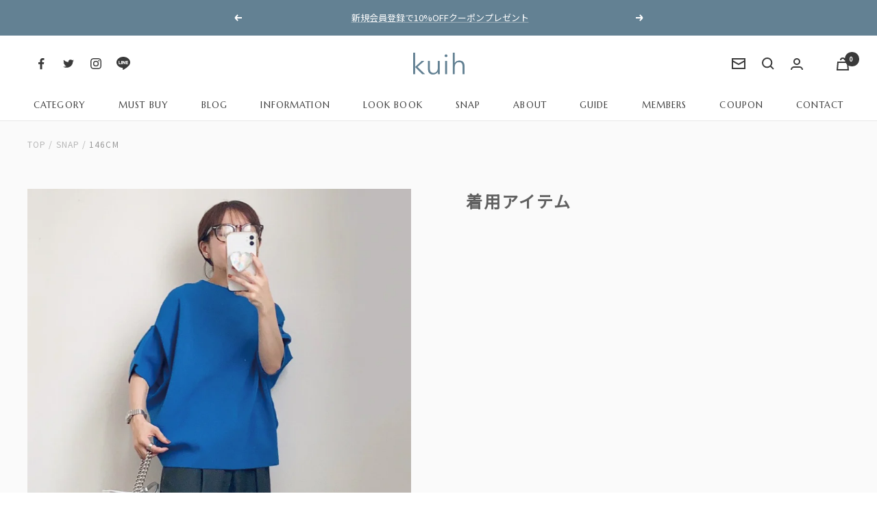

--- FILE ---
content_type: text/css
request_url: https://kuih.jp/cdn/shop/t/51/assets/custom.css?v=25120523925759413561692935996
body_size: 1346
content:
.pc{display:block}.sp{display:none}@media screen and (max-width: 768px){.pc{display:none}.sp{display:block}}.narrow-container{max-width:1120px;width:100%}.section__header .h3{text-transform:capitalize;font-weight:400;font-size:28px}.breadcrumb__link,.breadcrumb__item+.breadcrumb__item:before{color:#999;text-transform:uppercase}.bg-blue{background-color:#fafafa}.bg-blue .page-header__text-wrapper{margin-top:0;margin-bottom:0;padding-top:88px;padding-bottom:90px}.bg-blue .page-header h1{font-weight:400;font-size:28px;margin-bottom:0}@media screen and (max-width: 768px){.section__header .h3{font-size:20px}.bg-blue .page-header__text-wrapper{padding:48px 0}.bg-blue .page-header h1{font-size:24px}}.header__social-list .social-media__item{box-shadow:none}.header__social-list .social-media__link{height:40px;width:40px}.header__bottom-navigation{border-top:none}.header__linklist-link{font-family:var(--heading-font-family);font-size:13px}[dir=ltr] .header__linklist-item:not(:last-child){margin-right:48px}.product-item-meta__brand p{font-family:var(--em-font-family);color:#999;font-size:11px}.product-item-meta__title{font-size:12px}.product-item-meta__tag{margin-top:18px;display:flex;flex-wrap:wrap}.product-item-meta__tag p{padding:1px 12px;border:1px solid;color:rgb(var(--heading-color));width:fit-content;font-size:12px;margin:0 10px 5px 0!important}@media screen and (max-width: 768px){.product-item-meta__tag p{font-size:10px;padding:1px 5px}}.shopify-section--main-blog .link--animated:after{bottom:-2px;color:#638193}.article-new{position:absolute;top:0;left:0;z-index:3}.article-new p{padding:4px 12px;background-color:#638193;color:#fff;font-size:12px;line-height:15px;letter-spacing:.02em;text-transform:uppercase;font-family:var(--heading-font-family)}.article-item__info{display:flex;flex-wrap:wrap;justify-content:space-between}.article-item__info a,.article-item__info p{color:rgb(var(--heading-color));margin:0;font-family:var(--heading-font-family);font-size:13px}.article-item__info p{color:#999}.article-item__title{font-size:16px;font-weight:400}.article__header-content .article-new{position:relative}.article__header-content .article-new p{width:fit-content}.article-info{display:flex;flex-wrap:wrap;margin:24px 0;font-size:13px;font-family:var(--heading-font-family)}.article-info .article__category{margin:0 16px 0 0;color:#638193;padding-right:16px;border-right:1px solid #999999}.article-info .article-info__published{color:#999;margin:0}.article__header-content .article__title{font-size:22px;font-family:var(--text-font-family);font-weight:300;color:#3a3a3a}.article__header-content .article__excerpt{font-size:14px;color:#606060}.article__info{font-size:12px;font-family:var(--heading-font-family);letter-spacing:.05em}.article__meta .article__date{color:#999}.article__tags-list{margin-top:10px}.article__tags-list .article__tags-item a{color:#638193}.article__content h1,.article__content h2,.article__content h3,.article__content h4,.article__content h5,.article__content h6{font-family:var(--text-font-family);font-weight:300;color:#3a3a3a;margin-bottom:16px}.article__content p{color:#606060}.article__content a{color:#638193}@media screen and (max-width: 1200px){.article__tags-list{margin-top:0}}@media screen and (max-width: 768px){.article__header-content .article__title{font-size:18px;margin-top:24px;margin-bottom:16px}}.article-information{max-width:960px;margin:0 auto}.information__item{display:flex;flex-wrap:wrap;padding:30px 50px 30px 0;border-bottom:1px solid rgba(58,58,58,.08);position:relative;transition:.3s all}.information__item:first-child{padding-top:0}.information__item:hover{opacity:.7}.information__item .article-info{margin:0;min-width:130px}.article-info .article-new{position:relative;margin-right:24px}.information__item .article-info .published{margin:0 40px 0 0;color:#999}.article-title p{word-break:break-all;color:#3a3a3a}.article-arrow{position:absolute;right:0;top:50%;transform:translateY(-50%);-webkit-transform:translateY(-50%);-ms-transform:translateY(-50%)}@media screen and (max-width: 768px){.information__item .article-info{flex-flow:row-reverse;min-width:auto}.information__item .article-info .published{margin-right:24px}.article-title{width:100%;margin-top:16px}.article-arrow{top:30%}}.snap-lists{display:grid;grid-template-columns:1fr 1fr 1fr 1fr;gap:80px 48px}.snap-lists .snap-item{width:100%}.snap-item_title{font-family:Hiragino Kaku Gothic Pro;font-size:12px;line-height:18px;letter-spacing:.08em;color:#3a3a3a}.snap-lists .snap-item img{width:100%}.shopify-section--main-article{background-color:#fafafa}.article-snap{display:flex;flex-wrap:wrap;justify-content:space-between;padding:100px 0}.article-snap_main{width:calc(50% - 40px)}.article-snap_main img{width:100%}.article-snap_main .title{font-size:12px;margin-top:12px;margin-bottom:16px;letter-spacing:.08em}.article-snap_main .description{font-size:12px;margin-top:16px;letter-spacing:.08em}.article-snap_items{width:calc(50% - 40px)}.article-snap_items>p{font-size:24px;font-weight:600;line-height:36px;letter-spacing:.08em}.article-snap_items .product-list__inner--scroller{grid-auto-columns:calc(50% - 24px);margin:0;gap:48px}@media screen and (max-width: 768px){.snap-lists{grid-template-columns:1fr 1fr;gap:56px 16px}.article-snap{padding:40px 0 56px}.article-snap_main{width:100%;margin-bottom:48px}.article-snap_items{width:100%}.article-snap_items>p{font-size:18px}.article-snap_items .product-list__inner--scroller{grid-auto-columns:50%;gap:18px}}.product-facet__filters-header p{font-family:Marcellus;font-size:16px;font-weight:400;line-height:20px;color:#3a3a3a}.product-facet__filter-item .collapsible-toggle{font-family:Marcellus;font-weight:400;font-size:14px;line-height:18px;color:#3a3a3a}.product-facet__filter-item .checkbox-container input{opacity:.2;border:1px solid #3A3A3A}.product-facet__filter-item .checkbox-container label{font-family:Lato;font-weight:400;font-size:14px;line-height:17px;letter-spacing:.02em;color:#606060}.multi-three_box .multi-column__inner{display:flex;flex-wrap:wrap;justify-content:space-between;gap:24px}.multi-three_box .multi-column__inner .multi-column__item{width:calc(100% / 3 - 48px / 3);background-color:#fafafa;padding:40px 10px;display:flex;flex-direction:column}.multi-three_box .multi-column__image-wrapper{text-align:center;margin-bottom:16px}.multi-three_box .multi-column__image-wrapper img{width:80px}.multi-three_box .multi-column__text-container p.heading{color:#3a3a3a;font-size:15px;margin-bottom:12px}.multi-three_box .multi-column__text-container p{font-size:12px;color:#606060}@media screen and (max-width: 768px){.multi-three_box .multi-column__inner{gap:10px}.multi-three_box .multi-column__inner .multi-column__item{width:calc(50% - 5px);padding:32px 8px}.multi-three_box .multi-column__image-wrapper img{width:56px}.multi-three_box .multi-column__text-container p.heading{font-size:12px}.multi-three_box .multi-column__text-container p{font-size:11px}}.shopify-section--member-image{margin:80px 0 96px}@media screen and (max-width: 768px){.shopify-section--member-image{margin:56px 0 64px}}.collection-banner__bottom{margin:60px 0}.collection-banner__bottom-image{max-width:960px;width:100%;margin:0 auto 60px;display:block}.collection-banner__bottom-description{max-width:960px;width:100%;margin:0 auto;text-align:center}@media screen and (max-width: 768px){.collection-banner__bottom{margin:40px 0}.collection-banner__bottom-image{margin-bottom:20px}}.shopify-policy__body table tr{border-bottom:1px solid #EEEEEE}.shopify-policy__body table td{padding:50px 0}.shopify-policy__body table td:first-of-type{font-weight:700;width:30%}@media screen and (max-width: 768px){.shopify-policy__body table td{display:block;padding:0 0 40px}.shopify-policy__body table td:first-of-type{padding:40px 0 20px;width:100%;font-size:15px}}.instafeed-shopify h2{font-family:Marcellus;font-weight:400;font-size:28px;line-height:35px;letter-spacing:.08em;color:#638193}@media screen and (max-width: 768px){.instafeed-shopify h2{font-size:24px}}button.btn.swym-button.swym-add-to-wishlist.swym-inject.swym-icontext.swym-heart.swym-loaded{height:54px}.swym-btn-container[data-position=default] .swym-add-to-wishlist.swym-icontext:after{width:100%!important}.swym-wishlist-button-bar{width:50%}i.icon-swym-wishlist{font-family:swym-font;font-style:normal;vertical-align:middle}i.icon-swym-wishlist+span{vertical-align:middle}i.icon-swym-wishlist:after{content:"";font-size:130%;line-height:18px;text-align:center;display:inline}.wishlist-container{display:flex;justify-content:space-between}.swym-ready i.icon-swym-wishlist:after{content:"\f004"}.jdgm-rev-widg.jdgm-rev-widg{width:80%;margin:0 auto}.top-wishlist{width:50%}.wishlist-btn-top .swym-button.swym-add-to-wishlist-view-product{max-width:30px!important}.swym-button-bar.swym-wishlist-button-bar{margin:0!important}.product-tabs__tab-item-content a img{margin-top:10px;margin-right:10px}.product-facet__filter-item .collapsible-toggle{text-transform:uppercase}.account--order-list .container--small .heading{font-size:12px}.instafeed-shopify .instafeed-lightbox .tagged-products .tagged-buy-button{font-size:0!important;text-align:center}.instafeed-lightbox .tagged-products .tagged-buy-button:before{content:"VIEW MORE";font-size:.8rem!important;text-align:center;display:block}@media only screen and (max-width: 769px){.caf-page-title{font-size:25px!important}}
/*# sourceMappingURL=/cdn/shop/t/51/assets/custom.css.map?v=25120523925759413561692935996 */


--- FILE ---
content_type: text/css
request_url: https://kuih.jp/cdn/shop/t/51/assets/lp.css?v=19846116607729362731691647503
body_size: -218
content:
.shopify-section--main-page .page-header__text-wrapper .h2{font-size:28px}.shopify-section--main-page .page-header__text-wrapper{margin-top:80px;margin-bottom:56px}@media screen and (max-width: 767px){.shopify-section--main-page .page-header__text-wrapper .h2{font-size:24px}.shopify-section--main-page .page-header__text-wrapper{margin-top:56px;margin-bottom:32px}.shopify-section--main-page .page-content{margin-bottom:56px}}.image-with-text__btn-box{display:flex;justify-content:space-between}.image-with-text__btn-box .button-wrapper{width:calc(50% - 12px);border:1px solid #638193}.image-with-text__btn-box .button-wrapper .button:not(.button--text){min-width:100%}.image-with-text__btn-box .button-wrapper:nth-of-type(2) .button--primary{--button-background: var(--primary-button-text-color);--button-text-color: var(--primary-button-background)}.image-with-text__btn-box .button-wrapper:nth-of-type(2) .button:not(.button--text):before,.image-with-text__btn-box .button-wrapper:nth-of-type(2) .button:not(.button--text):after{background-color:#638193}.image-with-text__number-box{display:flex;align-items:center;line-height:1}.image-with-text__number{font-size:40px;color:#638193;font-family:var(--heading-font-family);margin-right:82px;flex-grow:0}.image-with-text__border{max-width:305px;height:1px;background-color:#3a3a3a;opacity:.08;flex-grow:1}.shopify-section--image-with-text .h3{line-height:2;font-size:20px}.shopify-section--image-with-text p{margin-bottom:48px}.shopify-section--image-with-text p:nth-of-type(2){display:none}@media screen and (max-width: 1000px){.image-with-text__border{max-width:100%}}@media screen and (max-width: 767px){.image-with-text{padding:32px 15px 56px}.shopify-section--image-with-text .container{padding-left:0;padding-right:0}.image-with-text__image-wrapper{padding:0 33px}.image-with-text__number{font-size:32px;margin-right:40px}.shopify-section--image-with-text .h3{margin:23px 0;font-size:18px}.shopify-section--image-with-text p{font-size:14px}.image-with-text__btn-box .button-wrapper .button:not(.button--text){font-size:12px}.image-with-text__btn-box .button-wrapper{width:calc(50% - 4.5px)}.image-with-text__btn-box .button-wrapper:only-child{width:100%;margin:0 18px}.image-with-text__btn-box .button:not(.button--text):before{top:24px;right:14px}.image-with-text__btn-box .button:not(.button--text):after{top:22px;right:14px}.shopify-section--image-with-text p:nth-of-type(1){display:none}.shopify-section--image-with-text p:nth-of-type(2){display:block}}
/*# sourceMappingURL=/cdn/shop/t/51/assets/lp.css.map?v=19846116607729362731691647503 */


--- FILE ---
content_type: text/javascript
request_url: https://kuih.jp/cdn/shop/t/51/assets/custom.js?v=167639537848865775061691647503
body_size: -838
content:
//# sourceMappingURL=/cdn/shop/t/51/assets/custom.js.map?v=167639537848865775061691647503


--- FILE ---
content_type: text/javascript
request_url: https://kuih.jp/cdn/shop/t/51/assets/vendor.js?v=31715688253868339281691647503
body_size: 23187
content:
(()=>{(function(){"use strict";var Lie=typeof Promise=="function"?Promise:function(fn){var queue=[],resolved=0,value;return fn(function($){value=$,resolved=1,queue.splice(0).forEach(then)}),{then};function then(fn2){return resolved?setTimeout(fn2,0,value):queue.push(fn2),this}},attributesObserver=function(whenDefined2,MutationObserver2){var attributeChanged=function(records){for(var i=0,length=records.length;i<length;i++)dispatch(records[i])},dispatch=function(_ref2){var target=_ref2.target,attributeName=_ref2.attributeName,oldValue=_ref2.oldValue;target.attributeChangedCallback(attributeName,oldValue,target.getAttribute(attributeName))};return function(target,is2){var attributeFilter=target.constructor.observedAttributes;return attributeFilter&&whenDefined2(is2).then(function(){new MutationObserver2(attributeChanged).observe(target,{attributes:!0,attributeOldValue:!0,attributeFilter});for(var i=0,length=attributeFilter.length;i<length;i++)target.hasAttribute(attributeFilter[i])&&dispatch({target,attributeName:attributeFilter[i],oldValue:null})}),target}},TRUE=!0,FALSE=!1,QSA$1="querySelectorAll";function add(node){this.observe(node,{subtree:TRUE,childList:TRUE})}var notify=function(callback,root,MO){var loop=function loop2(nodes,added,removed,connected,pass){for(var i=0,length=nodes.length;i<length;i++){var node=nodes[i];(pass||QSA$1 in node)&&(connected?added.has(node)||(added.add(node),removed.delete(node),callback(node,connected)):removed.has(node)||(removed.add(node),added.delete(node),callback(node,connected)),pass||loop2(node[QSA$1]("*"),added,removed,connected,TRUE))}},observer=new(MO||MutationObserver)(function(records){for(var added=new Set,removed=new Set,i=0,length=records.length;i<length;i++){var _records$i=records[i],addedNodes=_records$i.addedNodes,removedNodes=_records$i.removedNodes;loop(removedNodes,added,removed,FALSE,FALSE),loop(addedNodes,added,removed,TRUE,FALSE)}});return observer.add=add,observer.add(root||document),observer},QSA="querySelectorAll",_self$1=self,document$2=_self$1.document,Element$1=_self$1.Element,MutationObserver$2=_self$1.MutationObserver,Set$2=_self$1.Set,WeakMap$1=_self$1.WeakMap,elements=function(element){return QSA in element},filter=[].filter,qsaObserver=function(options){var live=new WeakMap$1,drop=function(elements2){for(var i=0,length=elements2.length;i<length;i++)live.delete(elements2[i])},flush=function(){for(var records=observer.takeRecords(),i=0,length=records.length;i<length;i++)parse2(filter.call(records[i].removedNodes,elements),!1),parse2(filter.call(records[i].addedNodes,elements),!0)},matches=function(element){return element.matches||element.webkitMatchesSelector||element.msMatchesSelector},notifier=function(element,connected){var selectors;if(connected)for(var q,m=matches(element),i=0,length=query2.length;i<length;i++)m.call(element,q=query2[i])&&(live.has(element)||live.set(element,new Set$2),selectors=live.get(element),selectors.has(q)||(selectors.add(q),options.handle(element,connected,q)));else live.has(element)&&(selectors=live.get(element),live.delete(element),selectors.forEach(function(q2){options.handle(element,connected,q2)}))},parse2=function(elements2){for(var connected=arguments.length>1&&arguments[1]!==void 0?arguments[1]:!0,i=0,length=elements2.length;i<length;i++)notifier(elements2[i],connected)},query2=options.query,root=options.root||document$2,observer=notify(notifier,root,MutationObserver$2),attachShadow2=Element$1.prototype.attachShadow;return attachShadow2&&(Element$1.prototype.attachShadow=function(init){var shadowRoot=attachShadow2.call(this,init);return observer.add(shadowRoot),shadowRoot}),query2.length&&parse2(root[QSA](query2)),{drop,flush,observer,parse:parse2}},_self=self,document$1=_self.document,Map=_self.Map,MutationObserver$1=_self.MutationObserver,Object$1=_self.Object,Set$1=_self.Set,WeakMap=_self.WeakMap,Element2=_self.Element,HTMLElement2=_self.HTMLElement,Node=_self.Node,Error2=_self.Error,TypeError2=_self.TypeError,Reflect=_self.Reflect,Promise$1=self.Promise||Lie,defineProperty=Object$1.defineProperty,keys=Object$1.keys,getOwnPropertyNames=Object$1.getOwnPropertyNames,setPrototypeOf=Object$1.setPrototypeOf,legacy=!self.customElements,expando=function(element){for(var key=keys(element),value=[],length=key.length,i=0;i<length;i++)value[i]=element[key[i]],delete element[key[i]];return function(){for(var _i=0;_i<length;_i++)element[key[_i]]=value[_i]}};if(legacy){var HTMLBuiltIn=function(){var constructor=this.constructor;if(!classes.has(constructor))throw new TypeError2("Illegal constructor");var is2=classes.get(constructor);if(override)return augment(override,is2);var element=createElement.call(document$1,is2);return augment(setPrototypeOf(element,constructor.prototype),is2)},createElement=document$1.createElement,classes=new Map,defined=new Map,prototypes=new Map,registry=new Map,query=[],handle=function(element,connected,selector){var proto=prototypes.get(selector);if(connected&&!proto.isPrototypeOf(element)){var redefine=expando(element);override=setPrototypeOf(element,proto);try{new proto.constructor}finally{override=null,redefine()}}var method="".concat(connected?"":"dis","connectedCallback");method in proto&&element[method]()},_qsaObserver=qsaObserver({query,handle}),parse=_qsaObserver.parse,override=null,whenDefined=function(name){if(!defined.has(name)){var _,$=new Lie(function($2){_=$2});defined.set(name,{$,_})}return defined.get(name).$},augment=attributesObserver(whenDefined,MutationObserver$1);defineProperty(self,"customElements",{configurable:!0,value:{define:function(is2,Class){if(registry.has(is2))throw new Error2('the name "'.concat(is2,'" has already been used with this registry'));classes.set(Class,is2),prototypes.set(is2,Class.prototype),registry.set(is2,Class),query.push(is2),whenDefined(is2).then(function(){parse(document$1.querySelectorAll(is2))}),defined.get(is2)._(Class)},get:function(is2){return registry.get(is2)},whenDefined}}),defineProperty(HTMLBuiltIn.prototype=HTMLElement2.prototype,"constructor",{value:HTMLBuiltIn}),defineProperty(self,"HTMLElement",{configurable:!0,value:HTMLBuiltIn}),defineProperty(document$1,"createElement",{configurable:!0,value:function(name,options){var is2=options&&options.is,Class=is2?registry.get(is2):registry.get(name);return Class?new Class:createElement.call(document$1,name)}}),"isConnected"in Node.prototype||defineProperty(Node.prototype,"isConnected",{configurable:!0,get:function(){return!(this.ownerDocument.compareDocumentPosition(this)&this.DOCUMENT_POSITION_DISCONNECTED)}})}else try{var LI=function LI2(){return self.Reflect.construct(HTMLLIElement,[],LI2)};LI.prototype=HTMLLIElement.prototype;var is="extends-li";self.customElements.define("extends-li",LI,{extends:"li"}),legacy=document$1.createElement("li",{is}).outerHTML.indexOf(is)<0;var _self$customElements=self.customElements,get=_self$customElements.get,_whenDefined=_self$customElements.whenDefined;defineProperty(self.customElements,"whenDefined",{configurable:!0,value:function(is2){var _this=this;return _whenDefined.call(this,is2).then(function(Class){return Class||get.call(_this,is2)})}})}catch{legacy=!legacy}if(legacy){var parseShadow=function(element){var root=shadowRoots.get(element);_parse(root.querySelectorAll(this),element.isConnected)},customElements=self.customElements,attachShadow=Element2.prototype.attachShadow,_createElement=document$1.createElement,define=customElements.define,_get=customElements.get,_ref=Reflect||{construct:function(HTMLElement3){return HTMLElement3.call(this)}},construct=_ref.construct,shadowRoots=new WeakMap,shadows=new Set$1,_classes=new Map,_defined=new Map,_prototypes=new Map,_registry=new Map,shadowed=[],_query=[],getCE=function(is2){return _registry.get(is2)||_get.call(customElements,is2)},_handle=function(element,connected,selector){var proto=_prototypes.get(selector);if(connected&&!proto.isPrototypeOf(element)){var redefine=expando(element);_override=setPrototypeOf(element,proto);try{new proto.constructor}finally{_override=null,redefine()}}var method="".concat(connected?"":"dis","connectedCallback");method in proto&&element[method]()},_qsaObserver2=qsaObserver({query:_query,handle:_handle}),_parse=_qsaObserver2.parse,_qsaObserver3=qsaObserver({query:shadowed,handle:function(element,connected){shadowRoots.has(element)&&(connected?shadows.add(element):shadows.delete(element),_query.length&&parseShadow.call(_query,element))}}),parseShadowed=_qsaObserver3.parse,_whenDefined2=function(name){if(!_defined.has(name)){var _,$=new Promise$1(function($2){_=$2});_defined.set(name,{$,_})}return _defined.get(name).$},_augment=attributesObserver(_whenDefined2,MutationObserver$1),_override=null;getOwnPropertyNames(self).filter(function(k){return/^HTML/.test(k)}).forEach(function(k){var HTMLElement3=self[k];function HTMLBuiltIn2(){var constructor=this.constructor;if(!_classes.has(constructor))throw new TypeError2("Illegal constructor");var _classes$get=_classes.get(constructor),is2=_classes$get.is,tag=_classes$get.tag;if(is2){if(_override)return _augment(_override,is2);var element=_createElement.call(document$1,tag);return element.setAttribute("is",is2),_augment(setPrototypeOf(element,constructor.prototype),is2)}else return construct.call(this,HTMLElement3,[],constructor)}defineProperty(HTMLBuiltIn2.prototype=HTMLElement3.prototype,"constructor",{value:HTMLBuiltIn2}),defineProperty(self,k,{value:HTMLBuiltIn2})}),defineProperty(document$1,"createElement",{configurable:!0,value:function(name,options){var is2=options&&options.is;if(is2){var Class=_registry.get(is2);if(Class&&_classes.get(Class).tag===name)return new Class}var element=_createElement.call(document$1,name);return is2&&element.setAttribute("is",is2),element}}),attachShadow&&(Element2.prototype.attachShadow=function(init){var root=attachShadow.call(this,init);return shadowRoots.set(this,root),root}),defineProperty(customElements,"get",{configurable:!0,value:getCE}),defineProperty(customElements,"whenDefined",{configurable:!0,value:_whenDefined2}),defineProperty(customElements,"define",{configurable:!0,value:function(is2,Class,options){if(getCE(is2))throw new Error2("'".concat(is2,"' has already been defined as a custom element"));var selector,tag=options&&options.extends;_classes.set(Class,tag?{is:is2,tag}:{is:"",tag:is2}),tag?(selector="".concat(tag,'[is="').concat(is2,'"]'),_prototypes.set(selector,Class.prototype),_registry.set(is2,Class),_query.push(selector)):(define.apply(customElements,arguments),shadowed.push(selector=is2)),_whenDefined2(is2).then(function(){tag?(_parse(document$1.querySelectorAll(selector)),shadows.forEach(parseShadow,[selector])):parseShadowed(document$1.querySelectorAll(selector))}),_defined.get(is2)._(Class)}})}})(),function(){var a={},b={};(function(a2,b2){function c(a3){if(typeof a3=="number")return a3;var b3={};for(var c2 in a3)b3[c2]=a3[c2];return b3}function d(){this._delay=0,this._endDelay=0,this._fill="none",this._iterationStart=0,this._iterations=1,this._duration=0,this._playbackRate=1,this._direction="normal",this._easing="linear",this._easingFunction=x}function e(){return a2.isDeprecated("Invalid timing inputs","2016-03-02","TypeError exceptions will be thrown instead.",!0)}function f(b3,c2,e2){var f2=new d;return c2&&(f2.fill="both",f2.duration="auto"),typeof b3!="number"||isNaN(b3)?b3!==void 0&&Object.getOwnPropertyNames(b3).forEach(function(c3){if(b3[c3]!="auto"){if((typeof f2[c3]=="number"||c3=="duration")&&(typeof b3[c3]!="number"||isNaN(b3[c3]))||c3=="fill"&&v.indexOf(b3[c3])==-1||c3=="direction"&&w.indexOf(b3[c3])==-1||c3=="playbackRate"&&b3[c3]!==1&&a2.isDeprecated("AnimationEffectTiming.playbackRate","2014-11-28","Use Animation.playbackRate instead."))return;f2[c3]=b3[c3]}}):f2.duration=b3,f2}function g(a3){return typeof a3=="number"&&(a3=isNaN(a3)?{duration:0}:{duration:a3}),a3}function h(b3,c2){return b3=a2.numericTimingToObject(b3),f(b3,c2)}function i(a3,b3,c2,d2){return a3<0||a3>1||c2<0||c2>1?x:function(e2){function f2(a4,b4,c3){return 3*a4*(1-c3)*(1-c3)*c3+3*b4*(1-c3)*c3*c3+c3*c3*c3}if(e2<=0){var g2=0;return a3>0?g2=b3/a3:!b3&&c2>0&&(g2=d2/c2),g2*e2}if(e2>=1){var h2=0;return c2<1?h2=(d2-1)/(c2-1):c2==1&&a3<1&&(h2=(b3-1)/(a3-1)),1+h2*(e2-1)}for(var i2=0,j2=1;i2<j2;){var k2=(i2+j2)/2,l2=f2(a3,c2,k2);if(Math.abs(e2-l2)<1e-5)return f2(b3,d2,k2);l2<e2?i2=k2:j2=k2}return f2(b3,d2,k2)}}function j(a3,b3){return function(c2){if(c2>=1)return 1;var d2=1/a3;return(c2+=b3*d2)-c2%d2}}function k(a3){C||(C=document.createElement("div").style),C.animationTimingFunction="",C.animationTimingFunction=a3;var b3=C.animationTimingFunction;if(b3==""&&e())throw new TypeError(a3+" is not a valid value for easing");return b3}function l(a3){if(a3=="linear")return x;var b3=E.exec(a3);if(b3)return i.apply(this,b3.slice(1).map(Number));var c2=F.exec(a3);if(c2)return j(Number(c2[1]),A);var d2=G.exec(a3);return d2?j(Number(d2[1]),{start:y,middle:z,end:A}[d2[2]]):B[a3]||x}function m(a3){return Math.abs(n(a3)/a3.playbackRate)}function n(a3){return a3.duration===0||a3.iterations===0?0:a3.duration*a3.iterations}function o(a3,b3,c2){if(b3==null)return H;var d2=c2.delay+a3+c2.endDelay;return b3<Math.min(c2.delay,d2)?I:b3>=Math.min(c2.delay+a3,d2)?J:K}function p(a3,b3,c2,d2,e2){switch(d2){case I:return b3=="backwards"||b3=="both"?0:null;case K:return c2-e2;case J:return b3=="forwards"||b3=="both"?a3:null;case H:return null}}function q(a3,b3,c2,d2,e2){var f2=e2;return a3===0?b3!==I&&(f2+=c2):f2+=d2/a3,f2}function r(a3,b3,c2,d2,e2,f2){var g2=a3===1/0?b3%1:a3%1;return g2!==0||c2!==J||d2===0||e2===0&&f2!==0||(g2=1),g2}function s(a3,b3,c2,d2){return a3===J&&b3===1/0?1/0:c2===1?Math.floor(d2)-1:Math.floor(d2)}function t(a3,b3,c2){var d2=a3;if(a3!=="normal"&&a3!=="reverse"){var e2=b3;a3==="alternate-reverse"&&(e2+=1),d2="normal",e2!==1/0&&e2%2!=0&&(d2="reverse")}return d2==="normal"?c2:1-c2}function u(a3,b3,c2){var d2=o(a3,b3,c2),e2=p(a3,c2.fill,b3,d2,c2.delay);if(e2===null)return null;var f2=q(c2.duration,d2,c2.iterations,e2,c2.iterationStart),g2=r(f2,c2.iterationStart,d2,c2.iterations,e2,c2.duration),h2=s(d2,c2.iterations,g2,f2),i2=t(c2.direction,h2,g2);return c2._easingFunction(i2)}var v="backwards|forwards|both|none".split("|"),w="reverse|alternate|alternate-reverse".split("|"),x=function(a3){return a3};d.prototype={_setMember:function(b3,c2){this["_"+b3]=c2,this._effect&&(this._effect._timingInput[b3]=c2,this._effect._timing=a2.normalizeTimingInput(this._effect._timingInput),this._effect.activeDuration=a2.calculateActiveDuration(this._effect._timing),this._effect._animation&&this._effect._animation._rebuildUnderlyingAnimation())},get playbackRate(){return this._playbackRate},set delay(a3){this._setMember("delay",a3)},get delay(){return this._delay},set endDelay(a3){this._setMember("endDelay",a3)},get endDelay(){return this._endDelay},set fill(a3){this._setMember("fill",a3)},get fill(){return this._fill},set iterationStart(a3){if((isNaN(a3)||a3<0)&&e())throw new TypeError("iterationStart must be a non-negative number, received: "+a3);this._setMember("iterationStart",a3)},get iterationStart(){return this._iterationStart},set duration(a3){if(a3!="auto"&&(isNaN(a3)||a3<0)&&e())throw new TypeError("duration must be non-negative or auto, received: "+a3);this._setMember("duration",a3)},get duration(){return this._duration},set direction(a3){this._setMember("direction",a3)},get direction(){return this._direction},set easing(a3){this._easingFunction=l(k(a3)),this._setMember("easing",a3)},get easing(){return this._easing},set iterations(a3){if((isNaN(a3)||a3<0)&&e())throw new TypeError("iterations must be non-negative, received: "+a3);this._setMember("iterations",a3)},get iterations(){return this._iterations}};var y=1,z=.5,A=0,B={ease:i(.25,.1,.25,1),"ease-in":i(.42,0,1,1),"ease-out":i(0,0,.58,1),"ease-in-out":i(.42,0,.58,1),"step-start":j(1,y),"step-middle":j(1,z),"step-end":j(1,A)},C=null,D="\\s*(-?\\d+\\.?\\d*|-?\\.\\d+)\\s*",E=new RegExp("cubic-bezier\\("+D+","+D+","+D+","+D+"\\)"),F=/steps\(\s*(\d+)\s*\)/,G=/steps\(\s*(\d+)\s*,\s*(start|middle|end)\s*\)/,H=0,I=1,J=2,K=3;a2.cloneTimingInput=c,a2.makeTiming=f,a2.numericTimingToObject=g,a2.normalizeTimingInput=h,a2.calculateActiveDuration=m,a2.calculateIterationProgress=u,a2.calculatePhase=o,a2.normalizeEasing=k,a2.parseEasingFunction=l})(a),function(a2,b2){function c(a3,b3){return a3 in k&&k[a3][b3]||b3}function d(a3){return a3==="display"||a3.lastIndexOf("animation",0)===0||a3.lastIndexOf("transition",0)===0}function e(a3,b3,e2){if(!d(a3)){var f2=h[a3];if(f2){i.style[a3]=b3;for(var g2 in f2){var j2=f2[g2],k2=i.style[j2];e2[j2]=c(j2,k2)}}else e2[a3]=c(a3,b3)}}function f(a3){var b3=[];for(var c2 in a3)if(!(c2 in["easing","offset","composite"])){var d2=a3[c2];Array.isArray(d2)||(d2=[d2]);for(var e2,f2=d2.length,g2=0;g2<f2;g2++)e2={},e2.offset="offset"in a3?a3.offset:f2==1?1:g2/(f2-1),"easing"in a3&&(e2.easing=a3.easing),"composite"in a3&&(e2.composite=a3.composite),e2[c2]=d2[g2],b3.push(e2)}return b3.sort(function(a4,b4){return a4.offset-b4.offset}),b3}function g(b3){function c2(){var a3=d2.length;d2[a3-1].offset==null&&(d2[a3-1].offset=1),a3>1&&d2[0].offset==null&&(d2[0].offset=0);for(var b4=0,c3=d2[0].offset,e2=1;e2<a3;e2++){var f2=d2[e2].offset;if(f2!=null){for(var g3=1;g3<e2-b4;g3++)d2[b4+g3].offset=c3+(f2-c3)*g3/(e2-b4);b4=e2,c3=f2}}}if(b3==null)return[];window.Symbol&&Symbol.iterator&&Array.prototype.from&&b3[Symbol.iterator]&&(b3=Array.from(b3)),Array.isArray(b3)||(b3=f(b3));for(var d2=b3.map(function(b4){var c3={};for(var d3 in b4){var f2=b4[d3];if(d3=="offset"){if(f2!=null){if(f2=Number(f2),!isFinite(f2))throw new TypeError("Keyframe offsets must be numbers.");if(f2<0||f2>1)throw new TypeError("Keyframe offsets must be between 0 and 1.")}}else if(d3=="composite"){if(f2=="add"||f2=="accumulate")throw{type:DOMException.NOT_SUPPORTED_ERR,name:"NotSupportedError",message:"add compositing is not supported"};if(f2!="replace")throw new TypeError("Invalid composite mode "+f2+".")}else f2=d3=="easing"?a2.normalizeEasing(f2):""+f2;e(d3,f2,c3)}return c3.offset==null&&(c3.offset=null),c3.easing==null&&(c3.easing="linear"),c3}),g2=!0,h2=-1/0,i2=0;i2<d2.length;i2++){var j2=d2[i2].offset;if(j2!=null){if(j2<h2)throw new TypeError("Keyframes are not loosely sorted by offset. Sort or specify offsets.");h2=j2}else g2=!1}return d2=d2.filter(function(a3){return a3.offset>=0&&a3.offset<=1}),g2||c2(),d2}var h={background:["backgroundImage","backgroundPosition","backgroundSize","backgroundRepeat","backgroundAttachment","backgroundOrigin","backgroundClip","backgroundColor"],border:["borderTopColor","borderTopStyle","borderTopWidth","borderRightColor","borderRightStyle","borderRightWidth","borderBottomColor","borderBottomStyle","borderBottomWidth","borderLeftColor","borderLeftStyle","borderLeftWidth"],borderBottom:["borderBottomWidth","borderBottomStyle","borderBottomColor"],borderColor:["borderTopColor","borderRightColor","borderBottomColor","borderLeftColor"],borderLeft:["borderLeftWidth","borderLeftStyle","borderLeftColor"],borderRadius:["borderTopLeftRadius","borderTopRightRadius","borderBottomRightRadius","borderBottomLeftRadius"],borderRight:["borderRightWidth","borderRightStyle","borderRightColor"],borderTop:["borderTopWidth","borderTopStyle","borderTopColor"],borderWidth:["borderTopWidth","borderRightWidth","borderBottomWidth","borderLeftWidth"],flex:["flexGrow","flexShrink","flexBasis"],font:["fontFamily","fontSize","fontStyle","fontVariant","fontWeight","lineHeight"],margin:["marginTop","marginRight","marginBottom","marginLeft"],outline:["outlineColor","outlineStyle","outlineWidth"],padding:["paddingTop","paddingRight","paddingBottom","paddingLeft"]},i=document.createElementNS("http://www.w3.org/1999/xhtml","div"),j={thin:"1px",medium:"3px",thick:"5px"},k={borderBottomWidth:j,borderLeftWidth:j,borderRightWidth:j,borderTopWidth:j,fontSize:{"xx-small":"60%","x-small":"75%",small:"89%",medium:"100%",large:"120%","x-large":"150%","xx-large":"200%"},fontWeight:{normal:"400",bold:"700"},outlineWidth:j,textShadow:{none:"0px 0px 0px transparent"},boxShadow:{none:"0px 0px 0px 0px transparent"}};a2.convertToArrayForm=f,a2.normalizeKeyframes=g}(a),function(a2){var b2={};a2.isDeprecated=function(a3,c,d,e){var f=e?"are":"is",g=new Date,h=new Date(c);return h.setMonth(h.getMonth()+3),!(g<h&&(a3 in b2||console.warn("Web Animations: "+a3+" "+f+" deprecated and will stop working on "+h.toDateString()+". "+d),b2[a3]=!0,1))},a2.deprecated=function(b3,c,d,e){var f=e?"are":"is";if(a2.isDeprecated(b3,c,d,e))throw new Error(b3+" "+f+" no longer supported. "+d)}}(a),function(){if(document.documentElement.animate){var c=document.documentElement.animate([],0),d=!0;if(c&&(d=!1,"play|currentTime|pause|reverse|playbackRate|cancel|finish|startTime|playState".split("|").forEach(function(a2){c[a2]===void 0&&(d=!0)})),!d)return}(function(a2,b2,c2){function d2(a3){for(var b3={},c3=0;c3<a3.length;c3++)for(var d3 in a3[c3])if(d3!="offset"&&d3!="easing"&&d3!="composite"){var e2={offset:a3[c3].offset,easing:a3[c3].easing,value:a3[c3][d3]};b3[d3]=b3[d3]||[],b3[d3].push(e2)}for(var f in b3){var g=b3[f];if(g[0].offset!=0||g[g.length-1].offset!=1)throw{type:DOMException.NOT_SUPPORTED_ERR,name:"NotSupportedError",message:"Partial keyframes are not supported"}}return b3}function e(c3){var d3=[];for(var e2 in c3)for(var f=c3[e2],g=0;g<f.length-1;g++){var h=g,i=g+1,j=f[h].offset,k=f[i].offset,l=j,m=k;g==0&&(l=-1/0,k==0&&(i=h)),g==f.length-2&&(m=1/0,j==1&&(h=i)),d3.push({applyFrom:l,applyTo:m,startOffset:f[h].offset,endOffset:f[i].offset,easingFunction:a2.parseEasingFunction(f[h].easing),property:e2,interpolation:b2.propertyInterpolation(e2,f[h].value,f[i].value)})}return d3.sort(function(a3,b3){return a3.startOffset-b3.startOffset}),d3}b2.convertEffectInput=function(c3){var f=a2.normalizeKeyframes(c3),g=d2(f),h=e(g);return function(a3,c4){if(c4!=null)h.filter(function(a4){return c4>=a4.applyFrom&&c4<a4.applyTo}).forEach(function(d4){var e2=c4-d4.startOffset,f2=d4.endOffset-d4.startOffset,g2=f2==0?0:d4.easingFunction(e2/f2);b2.apply(a3,d4.property,d4.interpolation(g2))});else for(var d3 in g)d3!="offset"&&d3!="easing"&&d3!="composite"&&b2.clear(a3,d3)}}})(a,b),function(a2,b2,c2){function d2(a3){return a3.replace(/-(.)/g,function(a4,b3){return b3.toUpperCase()})}function e(a3,b3,c3){h[c3]=h[c3]||[],h[c3].push([a3,b3])}function f(a3,b3,c3){for(var f2=0;f2<c3.length;f2++)e(a3,b3,d2(c3[f2]))}function g(c3,e2,f2){var g2=c3;/-/.test(c3)&&!a2.isDeprecated("Hyphenated property names","2016-03-22","Use camelCase instead.",!0)&&(g2=d2(c3)),e2!="initial"&&f2!="initial"||(e2=="initial"&&(e2=i[g2]),f2=="initial"&&(f2=i[g2]));for(var j=e2==f2?[]:h[g2],k=0;j&&k<j.length;k++){var l=j[k][0](e2),m=j[k][0](f2);if(l!==void 0&&m!==void 0){var n=j[k][1](l,m);if(n){var o=b2.Interpolation.apply(null,n);return function(a3){return a3==0?e2:a3==1?f2:o(a3)}}}}return b2.Interpolation(!1,!0,function(a3){return a3?f2:e2})}var h={};b2.addPropertiesHandler=f;var i={backgroundColor:"transparent",backgroundPosition:"0% 0%",borderBottomColor:"currentColor",borderBottomLeftRadius:"0px",borderBottomRightRadius:"0px",borderBottomWidth:"3px",borderLeftColor:"currentColor",borderLeftWidth:"3px",borderRightColor:"currentColor",borderRightWidth:"3px",borderSpacing:"2px",borderTopColor:"currentColor",borderTopLeftRadius:"0px",borderTopRightRadius:"0px",borderTopWidth:"3px",bottom:"auto",clip:"rect(0px, 0px, 0px, 0px)",color:"black",fontSize:"100%",fontWeight:"400",height:"auto",left:"auto",letterSpacing:"normal",lineHeight:"120%",marginBottom:"0px",marginLeft:"0px",marginRight:"0px",marginTop:"0px",maxHeight:"none",maxWidth:"none",minHeight:"0px",minWidth:"0px",opacity:"1.0",outlineColor:"invert",outlineOffset:"0px",outlineWidth:"3px",paddingBottom:"0px",paddingLeft:"0px",paddingRight:"0px",paddingTop:"0px",right:"auto",strokeDasharray:"none",strokeDashoffset:"0px",textIndent:"0px",textShadow:"0px 0px 0px transparent",top:"auto",transform:"",verticalAlign:"0px",visibility:"visible",width:"auto",wordSpacing:"normal",zIndex:"auto"};b2.propertyInterpolation=g}(a,b),function(a2,b2,c2){function d2(b3){var c3=a2.calculateActiveDuration(b3),d3=function(d4){return a2.calculateIterationProgress(c3,d4,b3)};return d3._totalDuration=b3.delay+c3+b3.endDelay,d3}b2.KeyframeEffect=function(c3,e,f,g){var h,i=d2(a2.normalizeTimingInput(f)),j=b2.convertEffectInput(e),k=function(){j(c3,h)};return k._update=function(a3){return(h=i(a3))!==null},k._clear=function(){j(c3,null)},k._hasSameTarget=function(a3){return c3===a3},k._target=c3,k._totalDuration=i._totalDuration,k._id=g,k}}(a,b),function(a2,b2){function c2(a3,b3){return!(!b3.namespaceURI||b3.namespaceURI.indexOf("/svg")==-1)&&(g in a3||(a3[g]=/Trident|MSIE|IEMobile|Edge|Android 4/i.test(a3.navigator.userAgent)),a3[g])}function d2(a3,b3,c3){c3.enumerable=!0,c3.configurable=!0,Object.defineProperty(a3,b3,c3)}function e(a3){this._element=a3,this._surrogateStyle=document.createElementNS("http://www.w3.org/1999/xhtml","div").style,this._style=a3.style,this._length=0,this._isAnimatedProperty={},this._updateSvgTransformAttr=c2(window,a3),this._savedTransformAttr=null;for(var b3=0;b3<this._style.length;b3++){var d3=this._style[b3];this._surrogateStyle[d3]=this._style[d3]}this._updateIndices()}function f(a3){if(!a3._webAnimationsPatchedStyle){var b3=new e(a3);try{d2(a3,"style",{get:function(){return b3}})}catch{a3.style._set=function(b5,c3){a3.style[b5]=c3},a3.style._clear=function(b5){a3.style[b5]=""}}a3._webAnimationsPatchedStyle=a3.style}}var g="_webAnimationsUpdateSvgTransformAttr",h={cssText:1,length:1,parentRule:1},i={getPropertyCSSValue:1,getPropertyPriority:1,getPropertyValue:1,item:1,removeProperty:1,setProperty:1},j={removeProperty:1,setProperty:1};e.prototype={get cssText(){return this._surrogateStyle.cssText},set cssText(a3){for(var b3={},c3=0;c3<this._surrogateStyle.length;c3++)b3[this._surrogateStyle[c3]]=!0;this._surrogateStyle.cssText=a3,this._updateIndices();for(var c3=0;c3<this._surrogateStyle.length;c3++)b3[this._surrogateStyle[c3]]=!0;for(var d3 in b3)this._isAnimatedProperty[d3]||this._style.setProperty(d3,this._surrogateStyle.getPropertyValue(d3))},get length(){return this._surrogateStyle.length},get parentRule(){return this._style.parentRule},_updateIndices:function(){for(;this._length<this._surrogateStyle.length;)Object.defineProperty(this,this._length,{configurable:!0,enumerable:!1,get:function(a3){return function(){return this._surrogateStyle[a3]}}(this._length)}),this._length++;for(;this._length>this._surrogateStyle.length;)this._length--,Object.defineProperty(this,this._length,{configurable:!0,enumerable:!1,value:void 0})},_set:function(b3,c3){this._style[b3]=c3,this._isAnimatedProperty[b3]=!0,this._updateSvgTransformAttr&&a2.unprefixedPropertyName(b3)=="transform"&&(this._savedTransformAttr==null&&(this._savedTransformAttr=this._element.getAttribute("transform")),this._element.setAttribute("transform",a2.transformToSvgMatrix(c3)))},_clear:function(b3){this._style[b3]=this._surrogateStyle[b3],this._updateSvgTransformAttr&&a2.unprefixedPropertyName(b3)=="transform"&&(this._savedTransformAttr?this._element.setAttribute("transform",this._savedTransformAttr):this._element.removeAttribute("transform"),this._savedTransformAttr=null),delete this._isAnimatedProperty[b3]}};for(var k in i)e.prototype[k]=function(a3,b3){return function(){var c3=this._surrogateStyle[a3].apply(this._surrogateStyle,arguments);return b3&&(this._isAnimatedProperty[arguments[0]]||this._style[a3].apply(this._style,arguments),this._updateIndices()),c3}}(k,k in j);for(var l in document.documentElement.style)l in h||l in i||function(a3){d2(e.prototype,a3,{get:function(){return this._surrogateStyle[a3]},set:function(b3){this._surrogateStyle[a3]=b3,this._updateIndices(),this._isAnimatedProperty[a3]||(this._style[a3]=b3)}})}(l);a2.apply=function(b3,c3,d3){f(b3),b3.style._set(a2.propertyName(c3),d3)},a2.clear=function(b3,c3){b3._webAnimationsPatchedStyle&&b3.style._clear(a2.propertyName(c3))}}(b),function(a2){window.Element.prototype.animate=function(b2,c2){var d2="";return c2&&c2.id&&(d2=c2.id),a2.timeline._play(a2.KeyframeEffect(this,b2,c2,d2))}}(b),function(a2,b2){function c2(a3,b3,d2){if(typeof a3=="number"&&typeof b3=="number")return a3*(1-d2)+b3*d2;if(typeof a3=="boolean"&&typeof b3=="boolean")return d2<.5?a3:b3;if(a3.length==b3.length){for(var e=[],f=0;f<a3.length;f++)e.push(c2(a3[f],b3[f],d2));return e}throw"Mismatched interpolation arguments "+a3+":"+b3}a2.Interpolation=function(a3,b3,d2){return function(e){return d2(c2(a3,b3,e))}}}(b),function(a2,b2){function c2(a3,b3,c3){return Math.max(Math.min(a3,c3),b3)}function d2(b3,d3,e2){var f=a2.dot(b3,d3);f=c2(f,-1,1);var g=[];if(f===1)g=b3;else for(var h=Math.acos(f),i=1*Math.sin(e2*h)/Math.sqrt(1-f*f),j=0;j<4;j++)g.push(b3[j]*(Math.cos(e2*h)-f*i)+d3[j]*i);return g}var e=function(){function a3(a4,b4){for(var c4=[[0,0,0,0],[0,0,0,0],[0,0,0,0],[0,0,0,0]],d3=0;d3<4;d3++)for(var e2=0;e2<4;e2++)for(var f=0;f<4;f++)c4[d3][e2]+=b4[d3][f]*a4[f][e2];return c4}function b3(a4){return a4[0][2]==0&&a4[0][3]==0&&a4[1][2]==0&&a4[1][3]==0&&a4[2][0]==0&&a4[2][1]==0&&a4[2][2]==1&&a4[2][3]==0&&a4[3][2]==0&&a4[3][3]==1}function c3(c4,d3,e2,f,g){for(var h=[[1,0,0,0],[0,1,0,0],[0,0,1,0],[0,0,0,1]],i=0;i<4;i++)h[i][3]=g[i];for(var i=0;i<3;i++)for(var j=0;j<3;j++)h[3][i]+=c4[j]*h[j][i];var k=f[0],l=f[1],m=f[2],n=f[3],o=[[1,0,0,0],[0,1,0,0],[0,0,1,0],[0,0,0,1]];o[0][0]=1-2*(l*l+m*m),o[0][1]=2*(k*l-m*n),o[0][2]=2*(k*m+l*n),o[1][0]=2*(k*l+m*n),o[1][1]=1-2*(k*k+m*m),o[1][2]=2*(l*m-k*n),o[2][0]=2*(k*m-l*n),o[2][1]=2*(l*m+k*n),o[2][2]=1-2*(k*k+l*l),h=a3(h,o);var p=[[1,0,0,0],[0,1,0,0],[0,0,1,0],[0,0,0,1]];e2[2]&&(p[2][1]=e2[2],h=a3(h,p)),e2[1]&&(p[2][1]=0,p[2][0]=e2[0],h=a3(h,p)),e2[0]&&(p[2][0]=0,p[1][0]=e2[0],h=a3(h,p));for(var i=0;i<3;i++)for(var j=0;j<3;j++)h[i][j]*=d3[i];return b3(h)?[h[0][0],h[0][1],h[1][0],h[1][1],h[3][0],h[3][1]]:h[0].concat(h[1],h[2],h[3])}return c3}();a2.composeMatrix=e,a2.quat=d2}(b),function(a2,b2,c2){a2.sequenceNumber=0;var d2=function(a3,b3,c3){this.target=a3,this.currentTime=b3,this.timelineTime=c3,this.type="finish",this.bubbles=!1,this.cancelable=!1,this.currentTarget=a3,this.defaultPrevented=!1,this.eventPhase=Event.AT_TARGET,this.timeStamp=Date.now()};b2.Animation=function(b3){this.id="",b3&&b3._id&&(this.id=b3._id),this._sequenceNumber=a2.sequenceNumber++,this._currentTime=0,this._startTime=null,this._paused=!1,this._playbackRate=1,this._inTimeline=!0,this._finishedFlag=!0,this.onfinish=null,this._finishHandlers=[],this._effect=b3,this._inEffect=this._effect._update(0),this._idle=!0,this._currentTimePending=!1},b2.Animation.prototype={_ensureAlive:function(){this.playbackRate<0&&this.currentTime===0?this._inEffect=this._effect._update(-1):this._inEffect=this._effect._update(this.currentTime),this._inTimeline||!this._inEffect&&this._finishedFlag||(this._inTimeline=!0,b2.timeline._animations.push(this))},_tickCurrentTime:function(a3,b3){a3!=this._currentTime&&(this._currentTime=a3,this._isFinished&&!b3&&(this._currentTime=this._playbackRate>0?this._totalDuration:0),this._ensureAlive())},get currentTime(){return this._idle||this._currentTimePending?null:this._currentTime},set currentTime(a3){a3=+a3,isNaN(a3)||(b2.restart(),this._paused||this._startTime==null||(this._startTime=this._timeline.currentTime-a3/this._playbackRate),this._currentTimePending=!1,this._currentTime!=a3&&(this._idle&&(this._idle=!1,this._paused=!0),this._tickCurrentTime(a3,!0),b2.applyDirtiedAnimation(this)))},get startTime(){return this._startTime},set startTime(a3){a3=+a3,isNaN(a3)||this._paused||this._idle||(this._startTime=a3,this._tickCurrentTime((this._timeline.currentTime-this._startTime)*this.playbackRate),b2.applyDirtiedAnimation(this))},get playbackRate(){return this._playbackRate},set playbackRate(a3){if(a3!=this._playbackRate){var c3=this.currentTime;this._playbackRate=a3,this._startTime=null,this.playState!="paused"&&this.playState!="idle"&&(this._finishedFlag=!1,this._idle=!1,this._ensureAlive(),b2.applyDirtiedAnimation(this)),c3!=null&&(this.currentTime=c3)}},get _isFinished(){return!this._idle&&(this._playbackRate>0&&this._currentTime>=this._totalDuration||this._playbackRate<0&&this._currentTime<=0)},get _totalDuration(){return this._effect._totalDuration},get playState(){return this._idle?"idle":this._startTime==null&&!this._paused&&this.playbackRate!=0||this._currentTimePending?"pending":this._paused?"paused":this._isFinished?"finished":"running"},_rewind:function(){if(this._playbackRate>=0)this._currentTime=0;else{if(!(this._totalDuration<1/0))throw new DOMException("Unable to rewind negative playback rate animation with infinite duration","InvalidStateError");this._currentTime=this._totalDuration}},play:function(){this._paused=!1,(this._isFinished||this._idle)&&(this._rewind(),this._startTime=null),this._finishedFlag=!1,this._idle=!1,this._ensureAlive(),b2.applyDirtiedAnimation(this)},pause:function(){this._isFinished||this._paused||this._idle?this._idle&&(this._rewind(),this._idle=!1):this._currentTimePending=!0,this._startTime=null,this._paused=!0},finish:function(){this._idle||(this.currentTime=this._playbackRate>0?this._totalDuration:0,this._startTime=this._totalDuration-this.currentTime,this._currentTimePending=!1,b2.applyDirtiedAnimation(this))},cancel:function(){this._inEffect&&(this._inEffect=!1,this._idle=!0,this._paused=!1,this._finishedFlag=!0,this._currentTime=0,this._startTime=null,this._effect._update(null),b2.applyDirtiedAnimation(this))},reverse:function(){this.playbackRate*=-1,this.play()},addEventListener:function(a3,b3){typeof b3=="function"&&a3=="finish"&&this._finishHandlers.push(b3)},removeEventListener:function(a3,b3){if(a3=="finish"){var c3=this._finishHandlers.indexOf(b3);c3>=0&&this._finishHandlers.splice(c3,1)}},_fireEvents:function(a3){if(this._isFinished){if(!this._finishedFlag){var b3=new d2(this,this._currentTime,a3),c3=this._finishHandlers.concat(this.onfinish?[this.onfinish]:[]);setTimeout(function(){c3.forEach(function(a4){a4.call(b3.target,b3)})},0),this._finishedFlag=!0}}else this._finishedFlag=!1},_tick:function(a3,b3){this._idle||this._paused||(this._startTime==null?b3&&(this.startTime=a3-this._currentTime/this.playbackRate):this._isFinished||this._tickCurrentTime((a3-this._startTime)*this.playbackRate)),b3&&(this._currentTimePending=!1,this._fireEvents(a3))},get _needsTick(){return this.playState in{pending:1,running:1}||!this._finishedFlag},_targetAnimations:function(){var a3=this._effect._target;return a3._activeAnimations||(a3._activeAnimations=[]),a3._activeAnimations},_markTarget:function(){var a3=this._targetAnimations();a3.indexOf(this)===-1&&a3.push(this)},_unmarkTarget:function(){var a3=this._targetAnimations(),b3=a3.indexOf(this);b3!==-1&&a3.splice(b3,1)}}}(a,b),function(a2,b2,c2){function d2(a3){var b3=j;j=[],a3<q.currentTime&&(a3=q.currentTime),q._animations.sort(e),q._animations=h(a3,!0,q._animations)[0],b3.forEach(function(b4){b4[1](a3)}),g(),l=void 0}function e(a3,b3){return a3._sequenceNumber-b3._sequenceNumber}function f(){this._animations=[],this.currentTime=window.performance&&performance.now?performance.now():0}function g(){o.forEach(function(a3){a3()}),o.length=0}function h(a3,c3,d3){p=!0,n=!1,b2.timeline.currentTime=a3,m=!1;var e2=[],f2=[],g2=[],h2=[];return d3.forEach(function(b3){b3._tick(a3,c3),b3._inEffect?(f2.push(b3._effect),b3._markTarget()):(e2.push(b3._effect),b3._unmarkTarget()),b3._needsTick&&(m=!0);var d4=b3._inEffect||b3._needsTick;b3._inTimeline=d4,d4?g2.push(b3):h2.push(b3)}),o.push.apply(o,e2),o.push.apply(o,f2),m&&requestAnimationFrame(function(){}),p=!1,[g2,h2]}var i=window.requestAnimationFrame,j=[],k=0;window.requestAnimationFrame=function(a3){var b3=k++;return j.length==0&&i(d2),j.push([b3,a3]),b3},window.cancelAnimationFrame=function(a3){j.forEach(function(b3){b3[0]==a3&&(b3[1]=function(){})})},f.prototype={_play:function(c3){c3._timing=a2.normalizeTimingInput(c3.timing);var d3=new b2.Animation(c3);return d3._idle=!1,d3._timeline=this,this._animations.push(d3),b2.restart(),b2.applyDirtiedAnimation(d3),d3}};var l=void 0,m=!1,n=!1;b2.restart=function(){return m||(m=!0,requestAnimationFrame(function(){}),n=!0),n},b2.applyDirtiedAnimation=function(a3){if(!p){a3._markTarget();var c3=a3._targetAnimations();c3.sort(e),h(b2.timeline.currentTime,!1,c3.slice())[1].forEach(function(a4){var b3=q._animations.indexOf(a4);b3!==-1&&q._animations.splice(b3,1)}),g()}};var o=[],p=!1,q=new f;b2.timeline=q}(a,b),function(a2,b2){function c2(a3,b3){for(var c3=0,d3=0;d3<a3.length;d3++)c3+=a3[d3]*b3[d3];return c3}function d2(a3,b3){return[a3[0]*b3[0]+a3[4]*b3[1]+a3[8]*b3[2]+a3[12]*b3[3],a3[1]*b3[0]+a3[5]*b3[1]+a3[9]*b3[2]+a3[13]*b3[3],a3[2]*b3[0]+a3[6]*b3[1]+a3[10]*b3[2]+a3[14]*b3[3],a3[3]*b3[0]+a3[7]*b3[1]+a3[11]*b3[2]+a3[15]*b3[3],a3[0]*b3[4]+a3[4]*b3[5]+a3[8]*b3[6]+a3[12]*b3[7],a3[1]*b3[4]+a3[5]*b3[5]+a3[9]*b3[6]+a3[13]*b3[7],a3[2]*b3[4]+a3[6]*b3[5]+a3[10]*b3[6]+a3[14]*b3[7],a3[3]*b3[4]+a3[7]*b3[5]+a3[11]*b3[6]+a3[15]*b3[7],a3[0]*b3[8]+a3[4]*b3[9]+a3[8]*b3[10]+a3[12]*b3[11],a3[1]*b3[8]+a3[5]*b3[9]+a3[9]*b3[10]+a3[13]*b3[11],a3[2]*b3[8]+a3[6]*b3[9]+a3[10]*b3[10]+a3[14]*b3[11],a3[3]*b3[8]+a3[7]*b3[9]+a3[11]*b3[10]+a3[15]*b3[11],a3[0]*b3[12]+a3[4]*b3[13]+a3[8]*b3[14]+a3[12]*b3[15],a3[1]*b3[12]+a3[5]*b3[13]+a3[9]*b3[14]+a3[13]*b3[15],a3[2]*b3[12]+a3[6]*b3[13]+a3[10]*b3[14]+a3[14]*b3[15],a3[3]*b3[12]+a3[7]*b3[13]+a3[11]*b3[14]+a3[15]*b3[15]]}function e(a3){var b3=a3.rad||0;return((a3.deg||0)/360+(a3.grad||0)/400+(a3.turn||0))*(2*Math.PI)+b3}function f(a3){switch(a3.t){case"rotatex":var b3=e(a3.d[0]);return[1,0,0,0,0,Math.cos(b3),Math.sin(b3),0,0,-Math.sin(b3),Math.cos(b3),0,0,0,0,1];case"rotatey":var b3=e(a3.d[0]);return[Math.cos(b3),0,-Math.sin(b3),0,0,1,0,0,Math.sin(b3),0,Math.cos(b3),0,0,0,0,1];case"rotate":case"rotatez":var b3=e(a3.d[0]);return[Math.cos(b3),Math.sin(b3),0,0,-Math.sin(b3),Math.cos(b3),0,0,0,0,1,0,0,0,0,1];case"rotate3d":var c3=a3.d[0],d3=a3.d[1],f2=a3.d[2],b3=e(a3.d[3]),g2=c3*c3+d3*d3+f2*f2;if(g2===0)c3=1,d3=0,f2=0;else if(g2!==1){var h2=Math.sqrt(g2);c3/=h2,d3/=h2,f2/=h2}var i2=Math.sin(b3/2),j=i2*Math.cos(b3/2),k=i2*i2;return[1-2*(d3*d3+f2*f2)*k,2*(c3*d3*k+f2*j),2*(c3*f2*k-d3*j),0,2*(c3*d3*k-f2*j),1-2*(c3*c3+f2*f2)*k,2*(d3*f2*k+c3*j),0,2*(c3*f2*k+d3*j),2*(d3*f2*k-c3*j),1-2*(c3*c3+d3*d3)*k,0,0,0,0,1];case"scale":return[a3.d[0],0,0,0,0,a3.d[1],0,0,0,0,1,0,0,0,0,1];case"scalex":return[a3.d[0],0,0,0,0,1,0,0,0,0,1,0,0,0,0,1];case"scaley":return[1,0,0,0,0,a3.d[0],0,0,0,0,1,0,0,0,0,1];case"scalez":return[1,0,0,0,0,1,0,0,0,0,a3.d[0],0,0,0,0,1];case"scale3d":return[a3.d[0],0,0,0,0,a3.d[1],0,0,0,0,a3.d[2],0,0,0,0,1];case"skew":var l=e(a3.d[0]),m=e(a3.d[1]);return[1,Math.tan(m),0,0,Math.tan(l),1,0,0,0,0,1,0,0,0,0,1];case"skewx":var b3=e(a3.d[0]);return[1,0,0,0,Math.tan(b3),1,0,0,0,0,1,0,0,0,0,1];case"skewy":var b3=e(a3.d[0]);return[1,Math.tan(b3),0,0,0,1,0,0,0,0,1,0,0,0,0,1];case"translate":var c3=a3.d[0].px||0,d3=a3.d[1].px||0;return[1,0,0,0,0,1,0,0,0,0,1,0,c3,d3,0,1];case"translatex":var c3=a3.d[0].px||0;return[1,0,0,0,0,1,0,0,0,0,1,0,c3,0,0,1];case"translatey":var d3=a3.d[0].px||0;return[1,0,0,0,0,1,0,0,0,0,1,0,0,d3,0,1];case"translatez":var f2=a3.d[0].px||0;return[1,0,0,0,0,1,0,0,0,0,1,0,0,0,f2,1];case"translate3d":var c3=a3.d[0].px||0,d3=a3.d[1].px||0,f2=a3.d[2].px||0;return[1,0,0,0,0,1,0,0,0,0,1,0,c3,d3,f2,1];case"perspective":return[1,0,0,0,0,1,0,0,0,0,1,a3.d[0].px?-1/a3.d[0].px:0,0,0,0,1];case"matrix":return[a3.d[0],a3.d[1],0,0,a3.d[2],a3.d[3],0,0,0,0,1,0,a3.d[4],a3.d[5],0,1];case"matrix3d":return a3.d}}function g(a3){return a3.length===0?[1,0,0,0,0,1,0,0,0,0,1,0,0,0,0,1]:a3.map(f).reduce(d2)}function h(a3){return[i(g(a3))]}var i=function(){function a3(a4){return a4[0][0]*a4[1][1]*a4[2][2]+a4[1][0]*a4[2][1]*a4[0][2]+a4[2][0]*a4[0][1]*a4[1][2]-a4[0][2]*a4[1][1]*a4[2][0]-a4[1][2]*a4[2][1]*a4[0][0]-a4[2][2]*a4[0][1]*a4[1][0]}function b3(b4){for(var c3=1/a3(b4),d4=b4[0][0],e3=b4[0][1],f3=b4[0][2],g3=b4[1][0],h3=b4[1][1],i3=b4[1][2],j2=b4[2][0],k=b4[2][1],l=b4[2][2],m=[[(h3*l-i3*k)*c3,(f3*k-e3*l)*c3,(e3*i3-f3*h3)*c3,0],[(i3*j2-g3*l)*c3,(d4*l-f3*j2)*c3,(f3*g3-d4*i3)*c3,0],[(g3*k-h3*j2)*c3,(j2*e3-d4*k)*c3,(d4*h3-e3*g3)*c3,0]],n=[],o=0;o<3;o++){for(var p=0,q=0;q<3;q++)p+=b4[3][q]*m[q][o];n.push(p)}return n.push(1),m.push(n),m}function d3(a4){return[[a4[0][0],a4[1][0],a4[2][0],a4[3][0]],[a4[0][1],a4[1][1],a4[2][1],a4[3][1]],[a4[0][2],a4[1][2],a4[2][2],a4[3][2]],[a4[0][3],a4[1][3],a4[2][3],a4[3][3]]]}function e2(a4,b4){for(var c3=[],d4=0;d4<4;d4++){for(var e3=0,f3=0;f3<4;f3++)e3+=a4[f3]*b4[f3][d4];c3.push(e3)}return c3}function f2(a4){var b4=g2(a4);return[a4[0]/b4,a4[1]/b4,a4[2]/b4]}function g2(a4){return Math.sqrt(a4[0]*a4[0]+a4[1]*a4[1]+a4[2]*a4[2])}function h2(a4,b4,c3,d4){return[c3*a4[0]+d4*b4[0],c3*a4[1]+d4*b4[1],c3*a4[2]+d4*b4[2]]}function i2(a4,b4){return[a4[1]*b4[2]-a4[2]*b4[1],a4[2]*b4[0]-a4[0]*b4[2],a4[0]*b4[1]-a4[1]*b4[0]]}function j(j2){var k=[j2.slice(0,4),j2.slice(4,8),j2.slice(8,12),j2.slice(12,16)];if(k[3][3]!==1)return null;for(var l=[],m=0;m<4;m++)l.push(k[m].slice());for(var m=0;m<3;m++)l[m][3]=0;if(a3(l)===0)return null;var n,o=[];k[0][3]||k[1][3]||k[2][3]?(o.push(k[0][3]),o.push(k[1][3]),o.push(k[2][3]),o.push(k[3][3]),n=e2(o,d3(b3(l)))):n=[0,0,0,1];var p=k[3].slice(0,3),q=[];q.push(k[0].slice(0,3));var r=[];r.push(g2(q[0])),q[0]=f2(q[0]);var s=[];q.push(k[1].slice(0,3)),s.push(c2(q[0],q[1])),q[1]=h2(q[1],q[0],1,-s[0]),r.push(g2(q[1])),q[1]=f2(q[1]),s[0]/=r[1],q.push(k[2].slice(0,3)),s.push(c2(q[0],q[2])),q[2]=h2(q[2],q[0],1,-s[1]),s.push(c2(q[1],q[2])),q[2]=h2(q[2],q[1],1,-s[2]),r.push(g2(q[2])),q[2]=f2(q[2]),s[1]/=r[2],s[2]/=r[2];var t=i2(q[1],q[2]);if(c2(q[0],t)<0)for(var m=0;m<3;m++)r[m]*=-1,q[m][0]*=-1,q[m][1]*=-1,q[m][2]*=-1;var u,v,w=q[0][0]+q[1][1]+q[2][2]+1;return w>1e-4?(u=.5/Math.sqrt(w),v=[(q[2][1]-q[1][2])*u,(q[0][2]-q[2][0])*u,(q[1][0]-q[0][1])*u,.25/u]):q[0][0]>q[1][1]&&q[0][0]>q[2][2]?(u=2*Math.sqrt(1+q[0][0]-q[1][1]-q[2][2]),v=[.25*u,(q[0][1]+q[1][0])/u,(q[0][2]+q[2][0])/u,(q[2][1]-q[1][2])/u]):q[1][1]>q[2][2]?(u=2*Math.sqrt(1+q[1][1]-q[0][0]-q[2][2]),v=[(q[0][1]+q[1][0])/u,.25*u,(q[1][2]+q[2][1])/u,(q[0][2]-q[2][0])/u]):(u=2*Math.sqrt(1+q[2][2]-q[0][0]-q[1][1]),v=[(q[0][2]+q[2][0])/u,(q[1][2]+q[2][1])/u,.25*u,(q[1][0]-q[0][1])/u]),[p,r,s,v,n]}return j}();a2.dot=c2,a2.makeMatrixDecomposition=h,a2.transformListToMatrix=g}(b),function(a2){function b2(a3,b3){var c3=a3.exec(b3);if(c3)return c3=a3.ignoreCase?c3[0].toLowerCase():c3[0],[c3,b3.substr(c3.length)]}function c2(a3,b3){b3=b3.replace(/^\s*/,"");var c3=a3(b3);if(c3)return[c3[0],c3[1].replace(/^\s*/,"")]}function d2(a3,d3,e2){a3=c2.bind(null,a3);for(var f2=[];;){var g2=a3(e2);if(!g2)return[f2,e2];if(f2.push(g2[0]),e2=g2[1],!(g2=b2(d3,e2))||g2[1]=="")return[f2,e2];e2=g2[1]}}function e(a3,b3){for(var c3=0,d3=0;d3<b3.length&&(!/\s|,/.test(b3[d3])||c3!=0);d3++)if(b3[d3]=="(")c3++;else if(b3[d3]==")"&&(c3--,c3==0&&d3++,c3<=0))break;var e2=a3(b3.substr(0,d3));return e2==null?void 0:[e2,b3.substr(d3)]}function f(a3,b3){for(var c3=a3,d3=b3;c3&&d3;)c3>d3?c3%=d3:d3%=c3;return c3=a3*b3/(c3+d3)}function g(a3){return function(b3){var c3=a3(b3);return c3&&(c3[0]=void 0),c3}}function h(a3,b3){return function(c3){return a3(c3)||[b3,c3]}}function i(b3,c3){for(var d3=[],e2=0;e2<b3.length;e2++){var f2=a2.consumeTrimmed(b3[e2],c3);if(!f2||f2[0]=="")return;f2[0]!==void 0&&d3.push(f2[0]),c3=f2[1]}if(c3=="")return d3}function j(a3,b3,c3,d3,e2){for(var g2=[],h2=[],i2=[],j2=f(d3.length,e2.length),k2=0;k2<j2;k2++){var l=b3(d3[k2%d3.length],e2[k2%e2.length]);if(!l)return;g2.push(l[0]),h2.push(l[1]),i2.push(l[2])}return[g2,h2,function(b4){var d4=b4.map(function(a4,b5){return i2[b5](a4)}).join(c3);return a3?a3(d4):d4}]}function k(a3,b3,c3){for(var d3=[],e2=[],f2=[],g2=0,h2=0;h2<c3.length;h2++)if(typeof c3[h2]=="function"){var i2=c3[h2](a3[g2],b3[g2++]);d3.push(i2[0]),e2.push(i2[1]),f2.push(i2[2])}else(function(a4){d3.push(!1),e2.push(!1),f2.push(function(){return c3[a4]})})(h2);return[d3,e2,function(a4){for(var b4="",c4=0;c4<a4.length;c4++)b4+=f2[c4](a4[c4]);return b4}]}a2.consumeToken=b2,a2.consumeTrimmed=c2,a2.consumeRepeated=d2,a2.consumeParenthesised=e,a2.ignore=g,a2.optional=h,a2.consumeList=i,a2.mergeNestedRepeated=j.bind(null,null),a2.mergeWrappedNestedRepeated=j,a2.mergeList=k}(b),function(a2){function b2(b3){function c3(b4){var c4=a2.consumeToken(/^inset/i,b4);return c4?(d3.inset=!0,c4):(c4=a2.consumeLengthOrPercent(b4))?(d3.lengths.push(c4[0]),c4):(c4=a2.consumeColor(b4),c4?(d3.color=c4[0],c4):void 0)}var d3={inset:!1,lengths:[],color:null},e2=a2.consumeRepeated(c3,/^/,b3);if(e2&&e2[0].length)return[d3,e2[1]]}function c2(c3){var d3=a2.consumeRepeated(b2,/^,/,c3);if(d3&&d3[1]=="")return d3[0]}function d2(b3,c3){for(;b3.lengths.length<Math.max(b3.lengths.length,c3.lengths.length);)b3.lengths.push({px:0});for(;c3.lengths.length<Math.max(b3.lengths.length,c3.lengths.length);)c3.lengths.push({px:0});if(b3.inset==c3.inset&&!!b3.color==!!c3.color){for(var d3,e2=[],f2=[[],0],g=[[],0],h=0;h<b3.lengths.length;h++){var i=a2.mergeDimensions(b3.lengths[h],c3.lengths[h],h==2);f2[0].push(i[0]),g[0].push(i[1]),e2.push(i[2])}if(b3.color&&c3.color){var j=a2.mergeColors(b3.color,c3.color);f2[1]=j[0],g[1]=j[1],d3=j[2]}return[f2,g,function(a3){for(var c4=b3.inset?"inset ":" ",f3=0;f3<e2.length;f3++)c4+=e2[f3](a3[0][f3])+" ";return d3&&(c4+=d3(a3[1])),c4}]}}function e(b3,c3,d3,e2){function f2(a3){return{inset:a3,color:[0,0,0,0],lengths:[{px:0},{px:0},{px:0},{px:0}]}}for(var g=[],h=[],i=0;i<d3.length||i<e2.length;i++){var j=d3[i]||f2(e2[i].inset),k=e2[i]||f2(d3[i].inset);g.push(j),h.push(k)}return a2.mergeNestedRepeated(b3,c3,g,h)}var f=e.bind(null,d2,", ");a2.addPropertiesHandler(c2,f,["box-shadow","text-shadow"])}(b),function(a2,b2){function c2(a3){return a3.toFixed(3).replace(/0+$/,"").replace(/\.$/,"")}function d2(a3,b3,c3){return Math.min(b3,Math.max(a3,c3))}function e(a3){if(/^\s*[-+]?(\d*\.)?\d+\s*$/.test(a3))return Number(a3)}function f(a3,b3){return[a3,b3,c2]}function g(a3,b3){if(a3!=0)return i(0,1/0)(a3,b3)}function h(a3,b3){return[a3,b3,function(a4){return Math.round(d2(1,1/0,a4))}]}function i(a3,b3){return function(e2,f2){return[e2,f2,function(e3){return c2(d2(a3,b3,e3))}]}}function j(a3){var b3=a3.trim().split(/\s*[\s,]\s*/);if(b3.length!==0){for(var c3=[],d3=0;d3<b3.length;d3++){var f2=e(b3[d3]);if(f2===void 0)return;c3.push(f2)}return c3}}function k(a3,b3){if(a3.length==b3.length)return[a3,b3,function(a4){return a4.map(c2).join(" ")}]}function l(a3,b3){return[a3,b3,Math.round]}a2.clamp=d2,a2.addPropertiesHandler(j,k,["stroke-dasharray"]),a2.addPropertiesHandler(e,i(0,1/0),["border-image-width","line-height"]),a2.addPropertiesHandler(e,i(0,1),["opacity","shape-image-threshold"]),a2.addPropertiesHandler(e,g,["flex-grow","flex-shrink"]),a2.addPropertiesHandler(e,h,["orphans","widows"]),a2.addPropertiesHandler(e,l,["z-index"]),a2.parseNumber=e,a2.parseNumberList=j,a2.mergeNumbers=f,a2.numberToString=c2}(b),function(a2,b2){function c2(a3,b3){if(a3=="visible"||b3=="visible")return[0,1,function(c3){return c3<=0?a3:c3>=1?b3:"visible"}]}a2.addPropertiesHandler(String,c2,["visibility"])}(b),function(a2,b2){function c2(a3){a3=a3.trim(),f.fillStyle="#000",f.fillStyle=a3;var b3=f.fillStyle;if(f.fillStyle="#fff",f.fillStyle=a3,b3==f.fillStyle){f.fillRect(0,0,1,1);var c3=f.getImageData(0,0,1,1).data;f.clearRect(0,0,1,1);var d3=c3[3]/255;return[c3[0]*d3,c3[1]*d3,c3[2]*d3,d3]}}function d2(b3,c3){return[b3,c3,function(b4){function c4(a3){return Math.max(0,Math.min(255,a3))}if(b4[3])for(var d3=0;d3<3;d3++)b4[d3]=Math.round(c4(b4[d3]/b4[3]));return b4[3]=a2.numberToString(a2.clamp(0,1,b4[3])),"rgba("+b4.join(",")+")"}]}var e=document.createElementNS("http://www.w3.org/1999/xhtml","canvas");e.width=e.height=1;var f=e.getContext("2d");a2.addPropertiesHandler(c2,d2,["background-color","border-bottom-color","border-left-color","border-right-color","border-top-color","color","fill","flood-color","lighting-color","outline-color","stop-color","stroke","text-decoration-color"]),a2.consumeColor=a2.consumeParenthesised.bind(null,c2),a2.mergeColors=d2}(b),function(a2,b2){function c2(a3){function b3(){var b4=h2.exec(a3);g2=b4?b4[0]:void 0}function c3(){var a4=Number(g2);return b3(),a4}function d3(){if(g2!=="(")return c3();b3();var a4=f2();return g2!==")"?NaN:(b3(),a4)}function e2(){for(var a4=d3();g2==="*"||g2==="/";){var c4=g2;b3();var e3=d3();c4==="*"?a4*=e3:a4/=e3}return a4}function f2(){for(var a4=e2();g2==="+"||g2==="-";){var c4=g2;b3();var d4=e2();c4==="+"?a4+=d4:a4-=d4}return a4}var g2,h2=/([\+\-\w\.]+|[\(\)\*\/])/g;return b3(),f2()}function d2(a3,b3){if((b3=b3.trim().toLowerCase())=="0"&&"px".search(a3)>=0)return{px:0};if(/^[^(]*$|^calc/.test(b3)){b3=b3.replace(/calc\(/g,"(");var d3={};b3=b3.replace(a3,function(a4){return d3[a4]=null,"U"+a4});for(var e2="U("+a3.source+")",f2=b3.replace(/[-+]?(\d*\.)?\d+([Ee][-+]?\d+)?/g,"N").replace(new RegExp("N"+e2,"g"),"D").replace(/\s[+-]\s/g,"O").replace(/\s/g,""),g2=[/N\*(D)/g,/(N|D)[*\/]N/g,/(N|D)O\1/g,/\((N|D)\)/g],h2=0;h2<g2.length;)g2[h2].test(f2)?(f2=f2.replace(g2[h2],"$1"),h2=0):h2++;if(f2=="D"){for(var i2 in d3){var j2=c2(b3.replace(new RegExp("U"+i2,"g"),"").replace(new RegExp(e2,"g"),"*0"));if(!isFinite(j2))return;d3[i2]=j2}return d3}}}function e(a3,b3){return f(a3,b3,!0)}function f(b3,c3,d3){var e2,f2=[];for(e2 in b3)f2.push(e2);for(e2 in c3)f2.indexOf(e2)<0&&f2.push(e2);return b3=f2.map(function(a3){return b3[a3]||0}),c3=f2.map(function(a3){return c3[a3]||0}),[b3,c3,function(b4){var c4=b4.map(function(c5,e3){return b4.length==1&&d3&&(c5=Math.max(c5,0)),a2.numberToString(c5)+f2[e3]}).join(" + ");return b4.length>1?"calc("+c4+")":c4}]}var g="px|em|ex|ch|rem|vw|vh|vmin|vmax|cm|mm|in|pt|pc",h=d2.bind(null,new RegExp(g,"g")),i=d2.bind(null,new RegExp(g+"|%","g")),j=d2.bind(null,/deg|rad|grad|turn/g);a2.parseLength=h,a2.parseLengthOrPercent=i,a2.consumeLengthOrPercent=a2.consumeParenthesised.bind(null,i),a2.parseAngle=j,a2.mergeDimensions=f;var k=a2.consumeParenthesised.bind(null,h),l=a2.consumeRepeated.bind(void 0,k,/^/),m=a2.consumeRepeated.bind(void 0,l,/^,/);a2.consumeSizePairList=m;var n=function(a3){var b3=m(a3);if(b3&&b3[1]=="")return b3[0]},o=a2.mergeNestedRepeated.bind(void 0,e," "),p=a2.mergeNestedRepeated.bind(void 0,o,",");a2.mergeNonNegativeSizePair=o,a2.addPropertiesHandler(n,p,["background-size"]),a2.addPropertiesHandler(i,e,["border-bottom-width","border-image-width","border-left-width","border-right-width","border-top-width","flex-basis","font-size","height","line-height","max-height","max-width","outline-width","width"]),a2.addPropertiesHandler(i,f,["border-bottom-left-radius","border-bottom-right-radius","border-top-left-radius","border-top-right-radius","bottom","left","letter-spacing","margin-bottom","margin-left","margin-right","margin-top","min-height","min-width","outline-offset","padding-bottom","padding-left","padding-right","padding-top","perspective","right","shape-margin","stroke-dashoffset","text-indent","top","vertical-align","word-spacing"])}(b),function(a2,b2){function c2(b3){return a2.consumeLengthOrPercent(b3)||a2.consumeToken(/^auto/,b3)}function d2(b3){var d3=a2.consumeList([a2.ignore(a2.consumeToken.bind(null,/^rect/)),a2.ignore(a2.consumeToken.bind(null,/^\(/)),a2.consumeRepeated.bind(null,c2,/^,/),a2.ignore(a2.consumeToken.bind(null,/^\)/))],b3);if(d3&&d3[0].length==4)return d3[0]}function e(b3,c3){return b3=="auto"||c3=="auto"?[!0,!1,function(d3){var e2=d3?b3:c3;if(e2=="auto")return"auto";var f2=a2.mergeDimensions(e2,e2);return f2[2](f2[0])}]:a2.mergeDimensions(b3,c3)}function f(a3){return"rect("+a3+")"}var g=a2.mergeWrappedNestedRepeated.bind(null,f,e,", ");a2.parseBox=d2,a2.mergeBoxes=g,a2.addPropertiesHandler(d2,g,["clip"])}(b),function(a2,b2){function c2(a3){return function(b3){var c3=0;return a3.map(function(a4){return a4===k?b3[c3++]:a4})}}function d2(a3){return a3}function e(b3){if((b3=b3.toLowerCase().trim())=="none")return[];for(var c3,d3=/\s*(\w+)\(([^)]*)\)/g,e2=[],f2=0;c3=d3.exec(b3);){if(c3.index!=f2)return;f2=c3.index+c3[0].length;var g2=c3[1],h2=n[g2];if(!h2)return;var i2=c3[2].split(","),j2=h2[0];if(j2.length<i2.length)return;for(var k2=[],o=0;o<j2.length;o++){var p,q=i2[o],r=j2[o];if((p=q?{A:function(b4){return b4.trim()=="0"?m:a2.parseAngle(b4)},N:a2.parseNumber,T:a2.parseLengthOrPercent,L:a2.parseLength}[r.toUpperCase()](q):{a:m,n:k2[0],t:l}[r])===void 0)return;k2.push(p)}if(e2.push({t:g2,d:k2}),d3.lastIndex==b3.length)return e2}}function f(a3){return a3.toFixed(6).replace(".000000","")}function g(b3,c3){if(b3.decompositionPair!==c3){b3.decompositionPair=c3;var d3=a2.makeMatrixDecomposition(b3)}if(c3.decompositionPair!==b3){c3.decompositionPair=b3;var e2=a2.makeMatrixDecomposition(c3)}return d3[0]==null||e2[0]==null?[[!1],[!0],function(a3){return a3?c3[0].d:b3[0].d}]:(d3[0].push(0),e2[0].push(1),[d3,e2,function(b4){var c4=a2.quat(d3[0][3],e2[0][3],b4[5]);return a2.composeMatrix(b4[0],b4[1],b4[2],c4,b4[4]).map(f).join(",")}])}function h(a3){return a3.replace(/[xy]/,"")}function i(a3){return a3.replace(/(x|y|z|3d)?$/,"3d")}function j(b3,c3){var d3=a2.makeMatrixDecomposition&&!0,e2=!1;if(!b3.length||!c3.length){b3.length||(e2=!0,b3=c3,c3=[]);for(var f2=0;f2<b3.length;f2++){var j2=b3[f2].t,k2=b3[f2].d,l2=j2.substr(0,5)=="scale"?1:0;c3.push({t:j2,d:k2.map(function(a3){if(typeof a3=="number")return l2;var b4={};for(var c4 in a3)b4[c4]=l2;return b4})})}}var m2=function(a3,b4){return a3=="perspective"&&b4=="perspective"||(a3=="matrix"||a3=="matrix3d")&&(b4=="matrix"||b4=="matrix3d")},o=[],p=[],q=[];if(b3.length!=c3.length){if(!d3)return;var r=g(b3,c3);o=[r[0]],p=[r[1]],q=[["matrix",[r[2]]]]}else for(var f2=0;f2<b3.length;f2++){var j2,s=b3[f2].t,t=c3[f2].t,u=b3[f2].d,v=c3[f2].d,w=n[s],x=n[t];if(m2(s,t)){if(!d3)return;var r=g([b3[f2]],[c3[f2]]);o.push(r[0]),p.push(r[1]),q.push(["matrix",[r[2]]])}else{if(s==t)j2=s;else if(w[2]&&x[2]&&h(s)==h(t))j2=h(s),u=w[2](u),v=x[2](v);else{if(!w[1]||!x[1]||i(s)!=i(t)){if(!d3)return;var r=g(b3,c3);o=[r[0]],p=[r[1]],q=[["matrix",[r[2]]]];break}j2=i(s),u=w[1](u),v=x[1](v)}for(var y=[],z=[],A=[],B=0;B<u.length;B++){var C=typeof u[B]=="number"?a2.mergeNumbers:a2.mergeDimensions,r=C(u[B],v[B]);y[B]=r[0],z[B]=r[1],A.push(r[2])}o.push(y),p.push(z),q.push([j2,A])}}if(e2){var D=o;o=p,p=D}return[o,p,function(a3){return a3.map(function(a4,b4){var c4=a4.map(function(a5,c5){return q[b4][1][c5](a5)}).join(",");return q[b4][0]=="matrix"&&c4.split(",").length==16&&(q[b4][0]="matrix3d"),q[b4][0]+"("+c4+")"}).join(" ")}]}var k=null,l={px:0},m={deg:0},n={matrix:["NNNNNN",[k,k,0,0,k,k,0,0,0,0,1,0,k,k,0,1],d2],matrix3d:["NNNNNNNNNNNNNNNN",d2],rotate:["A"],rotatex:["A"],rotatey:["A"],rotatez:["A"],rotate3d:["NNNA"],perspective:["L"],scale:["Nn",c2([k,k,1]),d2],scalex:["N",c2([k,1,1]),c2([k,1])],scaley:["N",c2([1,k,1]),c2([1,k])],scalez:["N",c2([1,1,k])],scale3d:["NNN",d2],skew:["Aa",null,d2],skewx:["A",null,c2([k,m])],skewy:["A",null,c2([m,k])],translate:["Tt",c2([k,k,l]),d2],translatex:["T",c2([k,l,l]),c2([k,l])],translatey:["T",c2([l,k,l]),c2([l,k])],translatez:["L",c2([l,l,k])],translate3d:["TTL",d2]};a2.addPropertiesHandler(e,j,["transform"]),a2.transformToSvgMatrix=function(b3){var c3=a2.transformListToMatrix(e(b3));return"matrix("+f(c3[0])+" "+f(c3[1])+" "+f(c3[4])+" "+f(c3[5])+" "+f(c3[12])+" "+f(c3[13])+")"}}(b),function(a2){function b2(a3){var b3=Number(a3);if(!(isNaN(b3)||b3<100||b3>900||b3%100!=0))return b3}function c2(b3){return b3=100*Math.round(b3/100),b3=a2.clamp(100,900,b3),b3===400?"normal":b3===700?"bold":String(b3)}function d2(a3,b3){return[a3,b3,c2]}a2.addPropertiesHandler(b2,d2,["font-weight"])}(b),function(a2){function b2(a3){var b3={};for(var c3 in a3)b3[c3]=-a3[c3];return b3}function c2(b3){return a2.consumeToken(/^(left|center|right|top|bottom)\b/i,b3)||a2.consumeLengthOrPercent(b3)}function d2(b3,d3){var e2=a2.consumeRepeated(c2,/^/,d3);if(e2&&e2[1]==""){var f2=e2[0];if(f2[0]=f2[0]||"center",f2[1]=f2[1]||"center",b3==3&&(f2[2]=f2[2]||{px:0}),f2.length==b3){if(/top|bottom/.test(f2[0])||/left|right/.test(f2[1])){var h2=f2[0];f2[0]=f2[1],f2[1]=h2}if(/left|right|center|Object/.test(f2[0])&&/top|bottom|center|Object/.test(f2[1]))return f2.map(function(a3){return typeof a3=="object"?a3:g[a3]})}}}function e(d3){var e2=a2.consumeRepeated(c2,/^/,d3);if(e2){for(var f2=e2[0],h2=[{"%":50},{"%":50}],i2=0,j=!1,k=0;k<f2.length;k++){var l=f2[k];typeof l=="string"?(j=/bottom|right/.test(l),i2={left:0,right:0,center:i2,top:1,bottom:1}[l],h2[i2]=g[l],l=="center"&&i2++):(j&&(l=b2(l),l["%"]=(l["%"]||0)+100),h2[i2]=l,i2++,j=!1)}return[h2,e2[1]]}}function f(b3){var c3=a2.consumeRepeated(e,/^,/,b3);if(c3&&c3[1]=="")return c3[0]}var g={left:{"%":0},center:{"%":50},right:{"%":100},top:{"%":0},bottom:{"%":100}},h=a2.mergeNestedRepeated.bind(null,a2.mergeDimensions," ");a2.addPropertiesHandler(d2.bind(null,3),h,["transform-origin"]),a2.addPropertiesHandler(d2.bind(null,2),h,["perspective-origin"]),a2.consumePosition=e,a2.mergeOffsetList=h;var i=a2.mergeNestedRepeated.bind(null,h,", ");a2.addPropertiesHandler(f,i,["background-position","object-position"])}(b),function(a2){function b2(b3){var c3=a2.consumeToken(/^circle/,b3);if(c3&&c3[0])return["circle"].concat(a2.consumeList([a2.ignore(a2.consumeToken.bind(void 0,/^\(/)),d2,a2.ignore(a2.consumeToken.bind(void 0,/^at/)),a2.consumePosition,a2.ignore(a2.consumeToken.bind(void 0,/^\)/))],c3[1]));var f2=a2.consumeToken(/^ellipse/,b3);if(f2&&f2[0])return["ellipse"].concat(a2.consumeList([a2.ignore(a2.consumeToken.bind(void 0,/^\(/)),e,a2.ignore(a2.consumeToken.bind(void 0,/^at/)),a2.consumePosition,a2.ignore(a2.consumeToken.bind(void 0,/^\)/))],f2[1]));var g2=a2.consumeToken(/^polygon/,b3);return g2&&g2[0]?["polygon"].concat(a2.consumeList([a2.ignore(a2.consumeToken.bind(void 0,/^\(/)),a2.optional(a2.consumeToken.bind(void 0,/^nonzero\s*,|^evenodd\s*,/),"nonzero,"),a2.consumeSizePairList,a2.ignore(a2.consumeToken.bind(void 0,/^\)/))],g2[1])):void 0}function c2(b3,c3){if(b3[0]===c3[0])return b3[0]=="circle"?a2.mergeList(b3.slice(1),c3.slice(1),["circle(",a2.mergeDimensions," at ",a2.mergeOffsetList,")"]):b3[0]=="ellipse"?a2.mergeList(b3.slice(1),c3.slice(1),["ellipse(",a2.mergeNonNegativeSizePair," at ",a2.mergeOffsetList,")"]):b3[0]=="polygon"&&b3[1]==c3[1]?a2.mergeList(b3.slice(2),c3.slice(2),["polygon(",b3[1],g,")"]):void 0}var d2=a2.consumeParenthesised.bind(null,a2.parseLengthOrPercent),e=a2.consumeRepeated.bind(void 0,d2,/^/),f=a2.mergeNestedRepeated.bind(void 0,a2.mergeDimensions," "),g=a2.mergeNestedRepeated.bind(void 0,f,",");a2.addPropertiesHandler(b2,c2,["shape-outside"])}(b),function(a2,b2){function c2(a3,b3){b3.concat([a3]).forEach(function(b4){b4 in document.documentElement.style&&(d2[a3]=b4),e[b4]=a3})}var d2={},e={};c2("transform",["webkitTransform","msTransform"]),c2("transformOrigin",["webkitTransformOrigin"]),c2("perspective",["webkitPerspective"]),c2("perspectiveOrigin",["webkitPerspectiveOrigin"]),a2.propertyName=function(a3){return d2[a3]||a3},a2.unprefixedPropertyName=function(a3){return e[a3]||a3}}(b)}(),function(){if(document.createElement("div").animate([]).oncancel===void 0){var a2;if(window.performance&&performance.now)var a2=function(){return performance.now()};else var a2=function(){return Date.now()};var b2=function(a3,b3,c2){this.target=a3,this.currentTime=b3,this.timelineTime=c2,this.type="cancel",this.bubbles=!1,this.cancelable=!1,this.currentTarget=a3,this.defaultPrevented=!1,this.eventPhase=Event.AT_TARGET,this.timeStamp=Date.now()},c=window.Element.prototype.animate;window.Element.prototype.animate=function(d,e){var f=c.call(this,d,e);f._cancelHandlers=[],f.oncancel=null;var g=f.cancel;f.cancel=function(){g.call(this);var c2=new b2(this,null,a2()),d2=this._cancelHandlers.concat(this.oncancel?[this.oncancel]:[]);setTimeout(function(){d2.forEach(function(a3){a3.call(c2.target,c2)})},0)};var h=f.addEventListener;f.addEventListener=function(a3,b3){typeof b3=="function"&&a3=="cancel"?this._cancelHandlers.push(b3):h.call(this,a3,b3)};var i=f.removeEventListener;return f.removeEventListener=function(a3,b3){if(a3=="cancel"){var c2=this._cancelHandlers.indexOf(b3);c2>=0&&this._cancelHandlers.splice(c2,1)}else i.call(this,a3,b3)},f}}}(),function(a2){var b2=document.documentElement,c=null,d=!1;try{var e=getComputedStyle(b2).getPropertyValue("opacity"),f=e=="0"?"1":"0";c=b2.animate({opacity:[f,f]},{duration:1}),c.currentTime=0,d=getComputedStyle(b2).getPropertyValue("opacity")==f}catch{}finally{c&&c.cancel()}if(!d){var g=window.Element.prototype.animate;window.Element.prototype.animate=function(b3,c2){return window.Symbol&&Symbol.iterator&&Array.prototype.from&&b3[Symbol.iterator]&&(b3=Array.from(b3)),Array.isArray(b3)||b3===null||(b3=a2.convertToArrayForm(b3)),g.call(this,b3,c2)}}}(a)}(),function(doc,win){if(typeof doc.createEvent!="function")return!1;var pointerEvent=function(type){var lo=type.toLowerCase(),ms="MS"+type;return navigator.msPointerEnabled?ms:window.PointerEvent?lo:!1},touchEvent=function(name){return"on"+name in window?name:!1},defaults={useJquery:!win.IGNORE_JQUERY&&typeof jQuery<"u",swipeThreshold:win.SWIPE_THRESHOLD||100,tapThreshold:win.TAP_THRESHOLD||150,dbltapThreshold:win.DBL_TAP_THRESHOLD||200,longtapThreshold:win.LONG_TAP_THRESHOLD||1e3,tapPrecision:win.TAP_PRECISION/2||60/2,justTouchEvents:win.JUST_ON_TOUCH_DEVICES},wasTouch=!1,touchevents={touchstart:touchEvent("touchstart")||pointerEvent("PointerDown"),touchend:touchEvent("touchend")||pointerEvent("PointerUp"),touchmove:touchEvent("touchmove")||pointerEvent("PointerMove")},isTheSameFingerId=function(e){return!e.pointerId||typeof pointerId>"u"||e.pointerId===pointerId},setListener=function(elm,events,callback){for(var eventsArray=events.split(" "),i=eventsArray.length;i--;)elm.addEventListener(eventsArray[i],callback,!1)},getPointerEvent=function(event){var hasTargetTouches=!!(event.targetTouches&&event.targetTouches.length);switch(!0){case!!event.target.touches:return event.target.touches[0];case(hasTargetTouches&&typeof event.targetTouches[0].pageX<"u"):return event.targetTouches[0];case(hasTargetTouches&&!!event.targetTouches[0].touches):return event.targetTouches[0].touches[0];default:return event}},isMultipleTouches=function(event){return(event.targetTouches||event.target.touches||[]).length>1},getTimestamp=function(){return new Date().getTime()},sendEvent=function(elm,eventName,originalEvent,data){var customEvent=doc.createEvent("Event");if(customEvent.originalEvent=originalEvent,data=data||{},data.x=currX,data.y=currY,defaults.useJquery&&(customEvent=jQuery.Event(eventName,{originalEvent}),jQuery(elm).trigger(customEvent,data)),customEvent.initEvent){for(var key in data)customEvent[key]=data[key];customEvent.initEvent(eventName,!0,!0),elm.dispatchEvent(customEvent)}for(;elm;)elm["on"+eventName]&&elm["on"+eventName](customEvent),elm=elm.parentNode},onTouchStart=function(e){if(!(!isTheSameFingerId(e)||isMultipleTouches(e))&&(pointerId=e.pointerId,e.type!=="mousedown"&&(wasTouch=!0),!(e.type==="mousedown"&&wasTouch))){var pointer=getPointerEvent(e);cachedX=currX=pointer.pageX,cachedY=currY=pointer.pageY,longtapTimer=setTimeout(function(){sendEvent(e.target,"longtap",e),target=e.target},defaults.longtapThreshold),timestamp=getTimestamp(),tapNum++}},onTouchEnd=function(e){if(!(!isTheSameFingerId(e)||isMultipleTouches(e))){if(pointerId=void 0,e.type==="mouseup"&&wasTouch){wasTouch=!1;return}var eventsArr=[],now2=getTimestamp(),deltaY=cachedY-currY,deltaX=cachedX-currX;if(clearTimeout(dblTapTimer),clearTimeout(longtapTimer),deltaX<=-defaults.swipeThreshold&&eventsArr.push("swiperight"),deltaX>=defaults.swipeThreshold&&eventsArr.push("swipeleft"),deltaY<=-defaults.swipeThreshold&&eventsArr.push("swipedown"),deltaY>=defaults.swipeThreshold&&eventsArr.push("swipeup"),eventsArr.length){for(var i=0;i<eventsArr.length;i++){var eventName=eventsArr[i];sendEvent(e.target,eventName,e,{distance:{x:Math.abs(deltaX),y:Math.abs(deltaY)}})}tapNum=0}else cachedX>=currX-defaults.tapPrecision&&cachedX<=currX+defaults.tapPrecision&&cachedY>=currY-defaults.tapPrecision&&cachedY<=currY+defaults.tapPrecision&&timestamp+defaults.tapThreshold-now2>=0&&(sendEvent(e.target,tapNum>=2&&target===e.target?"dbltap":"tap",e),target=e.target),dblTapTimer=setTimeout(function(){tapNum=0},defaults.dbltapThreshold)}},onTouchMove=function(e){if(isTheSameFingerId(e)&&!(e.type==="mousemove"&&wasTouch)){var pointer=getPointerEvent(e);currX=pointer.pageX,currY=pointer.pageY}},tapNum=0,pointerId,currX,currY,cachedX,cachedY,timestamp,target,dblTapTimer,longtapTimer;setListener(doc,touchevents.touchstart+(defaults.justTouchEvents?"":" mousedown"),onTouchStart),setListener(doc,touchevents.touchend+(defaults.justTouchEvents?"":" mouseup"),onTouchEnd),setListener(doc,touchevents.touchmove+(defaults.justTouchEvents?"":" mousemove"),onTouchMove),win.tocca=function(options){for(var opt in options)defaults[opt]=options[opt];return defaults}}(document,window);var mouseoverTimer,lastTouchTimestamp,prefetches=new Set,prefetchElement=document.createElement("link"),isSupported=prefetchElement.relList&&prefetchElement.relList.supports&&prefetchElement.relList.supports("prefetch")&&window.IntersectionObserver&&"isIntersecting"in IntersectionObserverEntry.prototype,allowQueryString="instantAllowQueryString"in document.body.dataset,allowExternalLinks="instantAllowExternalLinks"in document.body.dataset,useWhitelist="instantWhitelist"in document.body.dataset,mousedownShortcut="instantMousedownShortcut"in document.body.dataset,DELAY_TO_NOT_BE_CONSIDERED_A_TOUCH_INITIATED_ACTION=1111,delayOnHover=65,useMousedown=!1,useMousedownOnly=!1,useViewport=!1;if("instantIntensity"in document.body.dataset){const intensity=document.body.dataset.instantIntensity;if(intensity.substr(0,9)=="mousedown")useMousedown=!0,intensity=="mousedown-only"&&(useMousedownOnly=!0);else if(intensity.substr(0,8)=="viewport")navigator.connection&&(navigator.connection.saveData||navigator.connection.effectiveType&&navigator.connection.effectiveType.includes("2g"))||(intensity=="viewport"?document.documentElement.clientWidth*document.documentElement.clientHeight<45e4&&(useViewport=!0):intensity=="viewport-all"&&(useViewport=!0));else{const milliseconds=parseInt(intensity);isNaN(milliseconds)||(delayOnHover=milliseconds)}}if(isSupported){const eventListenersOptions={capture:!0,passive:!0};if(useMousedownOnly||document.addEventListener("touchstart",touchstartListener,eventListenersOptions),useMousedown?mousedownShortcut||document.addEventListener("mousedown",mousedownListener,eventListenersOptions):document.addEventListener("mouseover",mouseoverListener,eventListenersOptions),mousedownShortcut&&document.addEventListener("mousedown",mousedownShortcutListener,eventListenersOptions),useViewport){let triggeringFunction;window.requestIdleCallback?triggeringFunction=callback=>{requestIdleCallback(callback,{timeout:1500})}:triggeringFunction=callback=>{callback()},triggeringFunction(()=>{const intersectionObserver=new IntersectionObserver(entries=>{entries.forEach(entry=>{if(entry.isIntersecting){const linkElement=entry.target;intersectionObserver.unobserve(linkElement),preload(linkElement.href)}})});document.querySelectorAll("a").forEach(linkElement=>{isPreloadable(linkElement)&&intersectionObserver.observe(linkElement)})})}}function touchstartListener(event){lastTouchTimestamp=performance.now();const linkElement=event.target.closest("a");isPreloadable(linkElement)&&preload(linkElement.href)}function mouseoverListener(event){if(performance.now()-lastTouchTimestamp<DELAY_TO_NOT_BE_CONSIDERED_A_TOUCH_INITIATED_ACTION)return;const linkElement=event.target.closest("a");isPreloadable(linkElement)&&(linkElement.addEventListener("mouseout",mouseoutListener,{passive:!0}),mouseoverTimer=setTimeout(()=>{preload(linkElement.href),mouseoverTimer=void 0},delayOnHover))}function mousedownListener(event){const linkElement=event.target.closest("a");isPreloadable(linkElement)&&preload(linkElement.href)}function mouseoutListener(event){event.relatedTarget&&event.target.closest("a")==event.relatedTarget.closest("a")||mouseoverTimer&&(clearTimeout(mouseoverTimer),mouseoverTimer=void 0)}function mousedownShortcutListener(event){if(performance.now()-lastTouchTimestamp<DELAY_TO_NOT_BE_CONSIDERED_A_TOUCH_INITIATED_ACTION)return;const linkElement=event.target.closest("a");if(event.which>1||event.metaKey||event.ctrlKey||!linkElement)return;linkElement.addEventListener("click",function(event2){event2.detail!=1337&&event2.preventDefault()},{capture:!0,passive:!1,once:!0});const customEvent=new MouseEvent("click",{view:window,bubbles:!0,cancelable:!1,detail:1337});linkElement.dispatchEvent(customEvent)}function isPreloadable(linkElement){if(!(!linkElement||!linkElement.href)&&!(useWhitelist&&!("instant"in linkElement.dataset))&&!(!allowExternalLinks&&linkElement.origin!=location.origin&&!("instant"in linkElement.dataset))&&["http:","https:"].includes(linkElement.protocol)&&!(linkElement.protocol=="http:"&&location.protocol=="https:")&&!(!allowQueryString&&linkElement.search&&!("instant"in linkElement.dataset))&&!(linkElement.hash&&linkElement.pathname+linkElement.search==location.pathname+location.search)&&!("noInstant"in linkElement.dataset))return!0}function preload(url){if(prefetches.has(url))return;const prefetcher=document.createElement("link");prefetcher.rel="prefetch",prefetcher.href=url,document.head.appendChild(prefetcher),prefetches.add(url)}var checkBehavior=behavior=>behavior===void 0||behavior==="auto"||behavior==="instant"||behavior==="smooth";function elementScrollXY(x,y){this.scrollLeft=x,this.scrollTop=y}var failedExecute=(method,object,reason="cannot convert to dictionary.")=>`Failed to execute '${method}' on '${object}': ${reason}`,failedExecuteInvalidEnumValue=(method,object,value)=>failedExecute(method,object,`The provided value '${value}' is not a valid enum value of type ScrollBehavior.`),backupMethod=(proto,method,fallback)=>{var _a;const backup=`__SEAMLESS.BACKUP$${method}`;return!proto[backup]&&proto[method]&&!((_a=proto[method])!=null&&_a.__isPolyfill)&&(proto[backup]=proto[method]),proto[backup]||fallback},isObject=value=>{const type=typeof value;return value!==null&&(type==="object"||type==="function")},isScrollBehaviorSupported=()=>"scrollBehavior"in window.document.documentElement.style,markPolyfill=method=>{Object.defineProperty(method,"__isPolyfill",{value:!0})},modifyPrototypes=(prop,func)=>{markPolyfill(func),[HTMLElement.prototype,SVGElement.prototype,Element.prototype].forEach(prototype=>{backupMethod(prototype,prop),prototype[prop]=func})},scrollingElement=element=>element.ownerDocument.scrollingElement||element.ownerDocument.documentElement,ease=k=>.5*(1-Math.cos(Math.PI*k)),now=()=>{var _a,_b,_c;return(_c=(_b=(_a=window.performance)==null?void 0:_a.now)==null?void 0:_b.call(_a))!=null?_c:window.Date.now()},DURATION=500,step=context=>{const elapsed=(now()-context.timeStamp)/(context.duration||DURATION);if(elapsed>1){context.method(context.targetX,context.targetY),context.callback();return}const value=(context.timingFunc||ease)(elapsed),currentX=context.startX+(context.targetX-context.startX)*value,currentY=context.startY+(context.targetY-context.startY)*value;context.method(currentX,currentY),context.rafId=window.requestAnimationFrame(()=>{step(context)})},nonFinite=value=>isFinite(value)?Number(value):0,isConnected=node=>{var _a;return(_a=node.isConnected)!=null?_a:!node.ownerDocument||!(node.ownerDocument.compareDocumentPosition(node)&1)},scrollWithOptions=(element,options,config)=>{var _a,_b;if(!isConnected(element))return;const startX=element.scrollLeft,startY=element.scrollTop,targetX=nonFinite((_a=options.left)!=null?_a:startX),targetY=nonFinite((_b=options.top)!=null?_b:startY);if(targetX===startX&&targetY===startY)return;const fallback=backupMethod(HTMLElement.prototype,"scroll",elementScrollXY),method=backupMethod(Object.getPrototypeOf(element),"scroll",fallback).bind(element);if(options.behavior!=="smooth"){method(targetX,targetY);return}const removeEventListener=()=>{window.removeEventListener("wheel",cancelScroll),window.removeEventListener("touchmove",cancelScroll)},context={...config,timeStamp:now(),startX,startY,targetX,targetY,rafId:0,method,callback:removeEventListener},cancelScroll=()=>{window.cancelAnimationFrame(context.rafId),removeEventListener()};window.addEventListener("wheel",cancelScroll,{passive:!0,once:!0}),window.addEventListener("touchmove",cancelScroll,{passive:!0,once:!0}),step(context)},isWindow=obj=>obj.window===obj,createScroll=scrollName=>(target,scrollOptions,config)=>{const[element,scrollType]=isWindow(target)?[scrollingElement(target.document.documentElement),"Window"]:[target,"Element"],options=scrollOptions??{};if(!isObject(options))throw new TypeError(failedExecute(scrollName,scrollType));if(!checkBehavior(options.behavior))throw new TypeError(failedExecuteInvalidEnumValue(scrollName,scrollType,options.behavior));scrollName==="scrollBy"&&(options.left=nonFinite(options.left)+element.scrollLeft,options.top=nonFinite(options.top)+element.scrollTop),scrollWithOptions(element,options,config)},scroll=createScroll("scroll"),scrollTo=createScroll("scrollTo"),scrollBy=createScroll("scrollBy"),elementScroll=scroll,normalizeWritingMode=writingMode=>{switch(writingMode){case"horizontal-tb":case"lr":case"lr-tb":case"rl":case"rl-tb":return 0;case"vertical-rl":case"tb":case"tb-rl":return 1;case"vertical-lr":case"tb-lr":return 2;case"sideways-rl":return 3;case"sideways-lr":return 4}return 0},calcPhysicalAxis=(writingMode,isLTR,hPos,vPos)=>{let layout=0;switch(isLTR||(layout^=2),writingMode){case 0:layout=layout>>1|(layout&1)<<1,[hPos,vPos]=[vPos,hPos];break;case 1:case 3:layout^=1;break;case 4:layout^=2;break}return[layout,hPos,vPos]},isXReversed=computedStyle=>(calcPhysicalAxis(normalizeWritingMode(computedStyle.writingMode),computedStyle.direction!=="rtl",void 0,void 0)[0]&1)===1,toPhysicalAlignment=(options,writingMode,isLTR)=>{const[layout,hPos,vPos]=calcPhysicalAxis(writingMode,isLTR,options.block||"start",options.inline||"nearest");return[hPos,vPos].map((value,index)=>{switch(value){case"center":return 1;case"nearest":return 0;default:{const reverse=layout>>index&1;return value==="start"==!reverse?2:3}}})},mapNearest=(align,scrollingEdgeStart,scrollingEdgeEnd,scrollingSize,elementEdgeStart,elementEdgeEnd,elementSize)=>align!==0?align:elementEdgeStart<scrollingEdgeStart&&elementEdgeEnd>scrollingEdgeEnd||elementEdgeStart>scrollingEdgeStart&&elementEdgeEnd<scrollingEdgeEnd?null:elementEdgeStart<=scrollingEdgeStart&&elementSize<=scrollingSize||elementEdgeEnd>=scrollingEdgeEnd&&elementSize>=scrollingSize?2:elementEdgeEnd>scrollingEdgeEnd&&elementSize<scrollingSize||elementEdgeStart<scrollingEdgeStart&&elementSize>scrollingSize?3:null,canOverflow=overflow=>overflow!=="visible"&&overflow!=="clip",getFrameElement=element=>{var _a;try{return((_a=element.ownerDocument.defaultView)==null?void 0:_a.frameElement)||null}catch{return null}},isScrollable=(element,computedStyle)=>element.clientHeight<element.scrollHeight||element.clientWidth<element.scrollWidth?canOverflow(computedStyle.overflowY)||canOverflow(computedStyle.overflowX)||element===scrollingElement(element):!1,parentElement=element=>{const pNode=element.parentNode,pElement=element.parentElement;if(pElement===null&&pNode!==null){if(pNode.nodeType===11)return pNode.host;if(pNode.nodeType===9)return getFrameElement(element)}return pElement},clamp=(value,min,max)=>value<min?min:value>max?max:value,getSupportedScrollMarginProperty=ownerDocument=>["scroll-margin","scroll-snap-margin"].filter(property=>property in ownerDocument.documentElement.style)[0],getElementScrollSnapArea=(element,elementRect,computedStyle)=>{const{top,right,bottom,left}=elementRect,scrollProperty=getSupportedScrollMarginProperty(element.ownerDocument);if(!scrollProperty)return[top,right,bottom,left];const scrollMarginValue=edge=>{const value=computedStyle.getPropertyValue(`${scrollProperty}-${edge}`);return parseInt(value,10)||0};return[top-scrollMarginValue("top"),right+scrollMarginValue("right"),bottom+scrollMarginValue("bottom"),left-scrollMarginValue("left")]},calcAlignEdge=(align,start,end)=>{switch(align){case 1:return(start+end)/2;case 3:return end;case 2:case 0:return start}},getFrameViewport=(frame,frameRect)=>{var _a,_b,_c;const visualViewport=(_a=frame.ownerDocument.defaultView)==null?void 0:_a.visualViewport,[x,y,width,height]=frame===scrollingElement(frame)?[0,0,(_b=visualViewport?.width)!=null?_b:frame.clientWidth,(_c=visualViewport?.height)!=null?_c:frame.clientHeight]:[frameRect.left,frameRect.top,frame.clientWidth,frame.clientHeight],left=x+frame.clientLeft,top=y+frame.clientTop,right=left+width,bottom=top+height;return[top,right,bottom,left]},computeScrollIntoView=(element,options)=>{const actions=[];let ownerDocument=element.ownerDocument,ownerWindow=ownerDocument.defaultView;if(!ownerWindow)return actions;const computedStyle=window.getComputedStyle(element),isLTR=computedStyle.direction!=="rtl",writingMode=normalizeWritingMode(computedStyle.writingMode||computedStyle.getPropertyValue("-webkit-writing-mode")||computedStyle.getPropertyValue("-ms-writing-mode")),[alignH,alignV]=toPhysicalAlignment(options,writingMode,isLTR);let[top,right,bottom,left]=getElementScrollSnapArea(element,element.getBoundingClientRect(),computedStyle);for(let frame=parentElement(element);frame!==null;frame=parentElement(frame)){if(ownerDocument!==frame.ownerDocument){if(ownerDocument=frame.ownerDocument,ownerWindow=ownerDocument.defaultView,!ownerWindow)break;const{left:dX,top:dY}=frame.getBoundingClientRect();top+=dY,right+=dX,bottom+=dY,left+=dX}const frameStyle=ownerWindow.getComputedStyle(frame);if(frameStyle.position==="fixed")break;if(!isScrollable(frame,frameStyle))continue;const frameRect=frame.getBoundingClientRect(),[frameTop,frameRight,frameBottom,frameLeft]=getFrameViewport(frame,frameRect),eAlignH=mapNearest(alignH,frameLeft,frameRight,frame.clientWidth,left,right,right-left),eAlignV=mapNearest(alignV,frameTop,frameBottom,frame.clientHeight,top,bottom,bottom-top),diffX=eAlignH===null?0:calcAlignEdge(eAlignH,left,right)-calcAlignEdge(eAlignH,frameLeft,frameRight),diffY=eAlignV===null?0:calcAlignEdge(eAlignV,top,bottom)-calcAlignEdge(eAlignV,frameTop,frameBottom),moveX=isXReversed(frameStyle)?clamp(diffX,-frame.scrollWidth+frame.clientWidth-frame.scrollLeft,-frame.scrollLeft):clamp(diffX,-frame.scrollLeft,frame.scrollWidth-frame.clientWidth-frame.scrollLeft),moveY=clamp(diffY,-frame.scrollTop,frame.scrollHeight-frame.clientHeight-frame.scrollTop);actions.push([frame,{left:frame.scrollLeft+moveX,top:frame.scrollTop+moveY,behavior:options.behavior}]),top=Math.max(top-moveY,frameTop),right=Math.min(right-moveX,frameRight),bottom=Math.min(bottom-moveY,frameBottom),left=Math.max(left-moveX,frameLeft)}return actions},scrollIntoView=(element,scrollIntoViewOptions,config)=>{const options=scrollIntoViewOptions||{};if(!checkBehavior(options.behavior))throw new TypeError(failedExecuteInvalidEnumValue("scrollIntoView","Element",options.behavior));computeScrollIntoView(element,options).forEach(([frame,scrollToOptions])=>{elementScroll(frame,scrollToOptions,config)})},elementScrollIntoView=scrollIntoView,createPolyfill=(scrollName,patch)=>config=>{if(isScrollBehaviorSupported())return;const scrollMethod={scroll,scrollTo,scrollBy}[scrollName];patch(scrollName,function(){const args=arguments;if(arguments.length===1){scrollMethod(this,args[0],config);return}const left=args[0],top=args[1];scrollMethod(this,{left,top})})},elementScrollPolyfill=createPolyfill("scroll",modifyPrototypes),elementScrollToPolyfill=createPolyfill("scrollTo",modifyPrototypes),elementScrollByPolyfill=createPolyfill("scrollBy",modifyPrototypes),modifyWindow=(prop,func)=>{markPolyfill(func),backupMethod(window,prop),window[prop]=func},windowScrollPolyfill=createPolyfill("scroll",modifyWindow),windowScrollToPolyfill=createPolyfill("scrollTo",modifyWindow),windowScrollByPolyfill=createPolyfill("scrollBy",modifyWindow);function elementScrollIntoViewBoolean(alignToTop){elementScrollIntoView(this,{block:alignToTop??!0?"start":"end",inline:"nearest"})}var elementScrollIntoViewPolyfill=config=>{if(isScrollBehaviorSupported())return;const originalFunc=backupMethod(window.HTMLElement.prototype,"scrollIntoView",elementScrollIntoViewBoolean);modifyPrototypes("scrollIntoView",function(){const args=arguments,options=args[0];if(args.length===1&&isObject(options)){elementScrollIntoView(this,options,config);return}originalFunc.apply(this,args)})};elementScrollIntoViewPolyfill(),elementScrollToPolyfill(),elementScrollByPolyfill()})();/*! (c) Andrea Giammarchi @webreflection ISC *//*! instant.page v5.1.0 - (C) 2019-2020 Alexandre Dieulot - https://instant.page/license */
//# sourceMappingURL=/cdn/shop/t/51/assets/vendor.js.map?v=31715688253868339281691647503


--- FILE ---
content_type: text/javascript; charset=utf-8
request_url: https://asia-northeast1-staffstart-pr.cloudfunctions.net/script?shop=kuih-store.myshopify.com&loggedInCustomerId=
body_size: 1545
content:
(function(){
      if (window.StaffStart) { return; }

      window.StaffStart = {"categories":[{"id":"Tシャツ・カットソー","name":"Tシャツ・カットソー"},{"id":"インナー","name":"インナー"},{"id":"カーディガン・ボレロ","name":"カーディガン・ボレロ"},{"id":"コート","name":"コート"},{"id":"サロペット・オールインワン","name":"サロペット・オールインワン"},{"id":"シャツ・ブラウス","name":"シャツ・ブラウス"},{"id":"ジャケット","name":"ジャケット"},{"id":"ジャンパースカート","name":"ジャンパースカート"},{"id":"スウェット","name":"スウェット"},{"id":"スカート","name":"スカート"},{"id":"セットアップ","name":"セットアップ"},{"id":"ダウンジャケット・コート","name":"ダウンジャケット・コート"},{"id":"ニット・セーター","name":"ニット・セーター"},{"id":"パンツ","name":"パンツ"},{"id":"パーカー","name":"パーカー"},{"id":"ブルゾン","name":"ブルゾン"},{"id":"ベスト・ジレ","name":"ベスト・ジレ"},{"id":"ワンピース","name":"ワンピース"},{"id":"雑貨・小物","name":"雑貨・小物"}],"enableFavorite":false,"genders":{"1":"MENS","2":"WOMENS"},"genres":{"1":"MENS","2":"WOMENS","3":"KIDS"},"heights":{"":"すべて","0,150":"~150cm","150,160":"150~160cm","160,170":"160~170cm","170,180":"170~180cm","180,300":"180cm~"},"labels":[{"id":"FURRY","name":"FURRY"}],"merchantId":"44c6b049d42fe9c8f1f07119c9cae3b5","pages":{"home":[{"columns":2,"index":0,"lines":2,"sort":"pv","title":"人気のコーディネート","type":"coordinate"},{"columns":2,"index":1,"lines":1,"sort":"time","title":"新着コーディネート","type":"coordinate"},{"columns":4,"index":2,"lines":1,"sort":"latest-published","title":"まとめ記事","type":"article"}],"product":[{"columns":4,"coordinateProp":{"showProductSize":false,"showStaffHeight":true,"showStaffName":false},"index":0,"lines":2,"sort":"time","title":"この商品を使ったコーディネート","type":"coordinate"},{"columns":4,"coordinateProp":null,"index":1,"lines":2,"sort":"latest-published","title":"この商品を紹介したまとめ記事","type":"article"}],"staffList":[],"staff":[],"coordinateList":[],"coordinate":[{"columns":3,"index":0,"lines":8,"sort":"time","title":"その他のコーディネート","type":"coordinate"}],"articleList":[{"columns":2,"index":0,"lines":8,"sort":"pv","title":"","type":"staff"}],"article":[{"columns":6,"index":0,"lines":1,"sort":"latest-published","title":"まとめ記事（テスト","type":"article"}],"staffReviewList":[],"staffReview":[],"playList":[],"play":[],"pageEmbed":[{"columns":4,"embedFilters":[{"key":"tag","value":"ダウン"}],"key":"5f815feb-0f3c-4562-8efc-17c53ab99271","lines":8,"sort":"PV","title":"SNAP","type":"COORDINATE_LIST"},{"columns":4,"embedFilters":[{"key":"tag","value":"羽織り"}],"key":"c267f6a8-4e0f-4e7e-8e75-a5c5148307fb","lines":8,"sort":"TIME","title":"SNAP","type":"COORDINATE_LIST"},{"columns":4,"embedFilters":[{"key":"tag","value":"ニット"}],"key":"14f7df4b-27fc-4928-97df-c9d27829c798","lines":8,"sort":"TIME","title":"SNAP","type":"COORDINATE_LIST"}],"myPage":[]},"showCategory":false,"showContents":true,"sidebar":{"articles":["gender","productLabel","staffLabel","shop","category"],"coordinates":["coordinateGenre","height","label","shop","category"],"plays":["gender","height","label"],"reviews":["gender","label"],"staffs":["gender","height","label","shop","staffLabel"]},"texts":{"title":{"color":"hsl(202.5, 19.51219512195121%, 48.23529411764705%)","fontSize":18}},"userAttributes":[],"version":"2025/3/10","webPixelEnabled":true,"loggedInCustomerId":""}

      const pageScript = document.createElement('script');
      pageScript.setAttribute('type', 'text/javascript');
      pageScript.setAttribute('src', 'https://staffstart-script-pr.firebaseapp.com/script.js');

      const measureScript = document.createElement('script');
      measureScript.setAttribute('type', 'text/javascript');
      measureScript.setAttribute('src', 'https://static.staff-start.com/js/track/v3.0/staffstart.min.js');
      measureScript.onload = () => {
        document.head.appendChild(pageScript);
      };

      document.head.appendChild(measureScript);
})();

--- FILE ---
content_type: text/javascript; charset=utf-8
request_url: https://asia-northeast1-staffstart-pr.cloudfunctions.net/script?shop=kuih-store.myshopify.com
body_size: 1421
content:
(function(){
      if (window.StaffStart) { return; }

      window.StaffStart = {"categories":[{"id":"Tシャツ・カットソー","name":"Tシャツ・カットソー"},{"id":"インナー","name":"インナー"},{"id":"カーディガン・ボレロ","name":"カーディガン・ボレロ"},{"id":"コート","name":"コート"},{"id":"サロペット・オールインワン","name":"サロペット・オールインワン"},{"id":"シャツ・ブラウス","name":"シャツ・ブラウス"},{"id":"ジャケット","name":"ジャケット"},{"id":"ジャンパースカート","name":"ジャンパースカート"},{"id":"スウェット","name":"スウェット"},{"id":"スカート","name":"スカート"},{"id":"セットアップ","name":"セットアップ"},{"id":"ダウンジャケット・コート","name":"ダウンジャケット・コート"},{"id":"ニット・セーター","name":"ニット・セーター"},{"id":"パンツ","name":"パンツ"},{"id":"パーカー","name":"パーカー"},{"id":"ブルゾン","name":"ブルゾン"},{"id":"ベスト・ジレ","name":"ベスト・ジレ"},{"id":"ワンピース","name":"ワンピース"},{"id":"雑貨・小物","name":"雑貨・小物"}],"enableFavorite":false,"genders":{"1":"MENS","2":"WOMENS"},"genres":{"1":"MENS","2":"WOMENS","3":"KIDS"},"heights":{"":"すべて","0,150":"~150cm","150,160":"150~160cm","160,170":"160~170cm","170,180":"170~180cm","180,300":"180cm~"},"labels":[{"id":"FURRY","name":"FURRY"}],"merchantId":"44c6b049d42fe9c8f1f07119c9cae3b5","pages":{"home":[{"columns":2,"index":0,"lines":2,"sort":"pv","title":"人気のコーディネート","type":"coordinate"},{"columns":2,"index":1,"lines":1,"sort":"time","title":"新着コーディネート","type":"coordinate"},{"columns":4,"index":2,"lines":1,"sort":"latest-published","title":"まとめ記事","type":"article"}],"product":[{"columns":4,"coordinateProp":{"showProductSize":false,"showStaffHeight":true,"showStaffName":false},"index":0,"lines":2,"sort":"time","title":"この商品を使ったコーディネート","type":"coordinate"},{"columns":4,"coordinateProp":null,"index":1,"lines":2,"sort":"latest-published","title":"この商品を紹介したまとめ記事","type":"article"}],"staffList":[],"staff":[],"coordinateList":[],"coordinate":[{"columns":3,"index":0,"lines":8,"sort":"time","title":"その他のコーディネート","type":"coordinate"}],"articleList":[{"columns":2,"index":0,"lines":8,"sort":"pv","title":"","type":"staff"}],"article":[{"columns":6,"index":0,"lines":1,"sort":"latest-published","title":"まとめ記事（テスト","type":"article"}],"staffReviewList":[],"staffReview":[],"playList":[],"play":[],"pageEmbed":[{"columns":4,"embedFilters":[{"key":"tag","value":"ダウン"}],"key":"5f815feb-0f3c-4562-8efc-17c53ab99271","lines":8,"sort":"PV","title":"SNAP","type":"COORDINATE_LIST"},{"columns":4,"embedFilters":[{"key":"tag","value":"羽織り"}],"key":"c267f6a8-4e0f-4e7e-8e75-a5c5148307fb","lines":8,"sort":"TIME","title":"SNAP","type":"COORDINATE_LIST"},{"columns":4,"embedFilters":[{"key":"tag","value":"ニット"}],"key":"14f7df4b-27fc-4928-97df-c9d27829c798","lines":8,"sort":"TIME","title":"SNAP","type":"COORDINATE_LIST"}],"myPage":[]},"showCategory":false,"showContents":true,"sidebar":{"articles":["gender","productLabel","staffLabel","shop","category"],"coordinates":["coordinateGenre","height","label","shop","category"],"plays":["gender","height","label"],"reviews":["gender","label"],"staffs":["gender","height","label","shop","staffLabel"]},"texts":{"title":{"color":"hsl(202.5, 19.51219512195121%, 48.23529411764705%)","fontSize":18}},"userAttributes":[],"version":"2025/3/10","webPixelEnabled":true}

      const pageScript = document.createElement('script');
      pageScript.setAttribute('type', 'text/javascript');
      pageScript.setAttribute('src', 'https://staffstart-script-pr.firebaseapp.com/script.js');

      const measureScript = document.createElement('script');
      measureScript.setAttribute('type', 'text/javascript');
      measureScript.setAttribute('src', 'https://static.staff-start.com/js/track/v3.0/staffstart.min.js');
      measureScript.onload = () => {
        document.head.appendChild(pageScript);
      };

      document.head.appendChild(measureScript);
})();